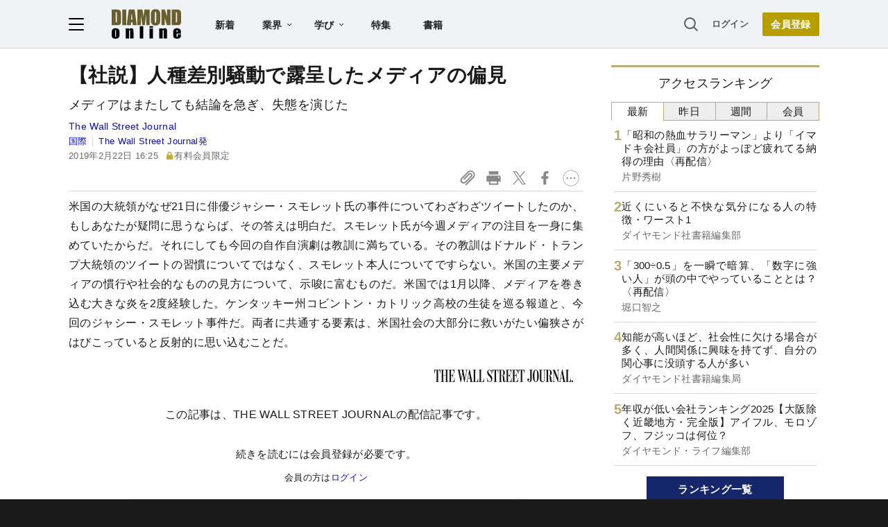

--- FILE ---
content_type: text/html; charset=utf-8
request_url: https://diamond.jp/list/static/load_content/ranking?data=sub-hourly5
body_size: 320
content:
<div class="list-box ranking">
  <a id="ranking-hourly-1" href="/articles/-/381547">
    <div class="item-text">
      <div class="item-title">「昭和の熱血サラリーマン」より「イマドキ会社員」の方がよっぽど疲れてる納得の理由〈再配信〉</div>
      <div class="sub author">片野秀樹</div>
    </div>
  </a>
  <a id="ranking-hourly-2" href="/articles/-/381728">
    <div class="item-text">
      <div class="item-title">近くにいると不快な気分になる人の特徴・ワースト1</div>
      <div class="sub author">ダイヤモンド社書籍編集部</div>
    </div>
  </a>
  <a id="ranking-hourly-3" href="/articles/-/381548">
    <div class="item-text">
      <div class="item-title">「300÷0.5」を一瞬で暗算、「数字に強い人」が頭の中でやっていることとは？〈再配信〉</div>
      <div class="sub author">堀口智之</div>
    </div>
  </a>
  <a id="ranking-hourly-4" href="/articles/-/381741">
    <div class="item-text">
      <div class="item-title">知能が高いほど、社会性に欠ける場合が多く、人間関係に興味を持てず、自分の関心事に没頭する人が多い</div>
      <div class="sub author">ダイヤモンド社書籍編集局</div>
    </div>
  </a>
  <a id="ranking-hourly-5" href="/articles/-/381731">
    <div class="item-text">
      <div class="item-title">年収が低い会社ランキング2025【大阪除く近畿地方・完全版】アイフル、モロゾフ、フジッコは何位？</div>
      <div class="sub author">ダイヤモンド・ライフ編集部</div>
    </div>
  </a>
</div>


--- FILE ---
content_type: text/html; charset=utf-8
request_url: https://www.google.com/recaptcha/api2/aframe
body_size: 267
content:
<!DOCTYPE HTML><html><head><meta http-equiv="content-type" content="text/html; charset=UTF-8"></head><body><script nonce="BcLYTBStZDOcNd7Uq4Jfzg">/** Anti-fraud and anti-abuse applications only. See google.com/recaptcha */ try{var clients={'sodar':'https://pagead2.googlesyndication.com/pagead/sodar?'};window.addEventListener("message",function(a){try{if(a.source===window.parent){var b=JSON.parse(a.data);var c=clients[b['id']];if(c){var d=document.createElement('img');d.src=c+b['params']+'&rc='+(localStorage.getItem("rc::a")?sessionStorage.getItem("rc::b"):"");window.document.body.appendChild(d);sessionStorage.setItem("rc::e",parseInt(sessionStorage.getItem("rc::e")||0)+1);localStorage.setItem("rc::h",'1768778790226');}}}catch(b){}});window.parent.postMessage("_grecaptcha_ready", "*");}catch(b){}</script></body></html>

--- FILE ---
content_type: text/javascript;charset=utf-8
request_url: https://api.cxense.com/public/widget/data?json=%7B%22context%22%3A%7B%22referrer%22%3A%22%22%2C%22categories%22%3A%7B%22testgroup%22%3A%2265%22%7D%2C%22parameters%22%3A%5B%7B%22key%22%3A%22userState%22%2C%22value%22%3A%22anon%22%7D%2C%7B%22key%22%3A%22newuser%22%2C%22value%22%3A%22true%22%7D%2C%7B%22key%22%3A%22hour%22%2C%22value%22%3A%2223%22%7D%2C%7B%22key%22%3A%22wday%22%2C%22value%22%3A%22Sun%22%7D%2C%7B%22key%22%3A%22MEMBERSHIP_TYPE%22%2C%22value%22%3A%22NONE%22%7D%2C%7B%22key%22%3A%22IS_LASTPAGE%22%2C%22value%22%3A%22true%22%7D%2C%7B%22key%22%3A%22testgroup%22%2C%22value%22%3A%2265%22%7D%5D%2C%22autoRefresh%22%3Afalse%2C%22url%22%3A%22https%3A%2F%2Fdiamond.jp%2Farticles%2F-%2F195048%22%2C%22browserTimezone%22%3A%220%22%7D%2C%22widgetId%22%3A%2227442caf9f8af7136a57b1de8543856dcf424228%22%2C%22user%22%3A%7B%22ids%22%3A%7B%22usi%22%3A%22mkkd7yv2h43kwtsf%22%7D%7D%2C%22prnd%22%3A%22mkkd7yv2y0obdq2q%22%7D&media=javascript&sid=1152128808813224045&widgetId=27442caf9f8af7136a57b1de8543856dcf424228&resizeToContentSize=true&useSecureUrls=true&usi=mkkd7yv2h43kwtsf&rnd=349504278&prnd=mkkd7yv2y0obdq2q&tzo=0&callback=cXJsonpCB2
body_size: 6928
content:
/**/
cXJsonpCB2({"httpStatus":200,"response":{"items":[{"recs-articleid":"381547","author":"片野秀樹","dominantthumbnail":"https://content-thumbnail.cxpublic.com/content/dominantthumbnail/5d1272c5e76b1b9d71ba4e585b93b08646795d7a.jpg?696ae83c","campaign":"1","testId":"7","id":"5d1272c5e76b1b9d71ba4e585b93b08646795d7a","dia-tieup":"false","collection":"記事過去3年","placement":"6","title":"「昭和の熱血サラリーマン」より「イマドキ会社員」の方がよっぽど疲れてる納得の理由〈再配信〉","click_url":"https://api.cxense.com/public/widget/click/[base64]","url":"https://diamond.jp/articles/-/381547"},{"recs-articleid":"381731","author":"ダイヤモンド・ライフ編集部","dominantthumbnail":"https://content-thumbnail.cxpublic.com/content/dominantthumbnail/53b045020028c1b744274cc3520c0f4c240be755.jpg?696d55c0","campaign":"1","testId":"7","id":"53b045020028c1b744274cc3520c0f4c240be755","dia-tieup":"false","collection":"記事過去3年","placement":"6","title":"年収が低い会社ランキング2025【大阪除く近畿地方・完全版】アイフル、モロゾフ、フジッコは何位?","click_url":"https://api.cxense.com/public/widget/click/[base64]","url":"https://diamond.jp/articles/-/381731"},{"recs-articleid":"381728","author":"ダイヤモンド社書籍編集部","dominantthumbnail":"https://content-thumbnail.cxpublic.com/content/dominantthumbnail/eeeec1f7a18c7a8ac7bec824a62dfe4ac792981c.jpg?696ac0e6","campaign":"1","testId":"7","id":"eeeec1f7a18c7a8ac7bec824a62dfe4ac792981c","dia-tieup":"false","collection":"記事過去3年","placement":"6","title":"近くにいると不快な気分になる人の特徴・ワースト1","click_url":"https://api.cxense.com/public/widget/click/[base64]","url":"https://diamond.jp/articles/-/381728"},{"recs-articleid":"381548","author":"堀口智之","dominantthumbnail":"https://content-thumbnail.cxpublic.com/content/dominantthumbnail/f2dae459a3583dff9634bafcf0863a5143ad028e.jpg?696c3894","campaign":"1","testId":"7","id":"f2dae459a3583dff9634bafcf0863a5143ad028e","dia-tieup":"false","collection":"記事過去3年","placement":"6","title":"「300÷0.5」を一瞬で暗算、「数字に強い人」が頭の中でやっていることとは?〈再配信〉","click_url":"https://api.cxense.com/public/widget/click/[base64]","url":"https://diamond.jp/articles/-/381548"},{"recs-articleid":"380619","publishtime":"2026-01-15T07:42:07.000Z","dominantthumbnail":"https://content-thumbnail.cxpublic.com/content/dominantthumbnail/29153d4e243ecee0b678ddde5efea6c7020044ea.jpg?6969b9f5","campaign":"undefined","testId":"7","id":"29153d4e243ecee0b678ddde5efea6c7020044ea","dia-tieup":"true","placement":"6","collection":"タイアップ記事過去14日","title":"中小企業が「女性活躍の推進」に取り組むべき理由。社会課題から経営戦略へ、現場が育む “風土づくり”","click_url":"https://api.cxense.com/public/widget/click/[base64]","url":"https://diamond.jp/articles/-/380619"},{"recs-articleid":"381741","author":"ダイヤモンド社書籍編集局","dominantthumbnail":"https://content-thumbnail.cxpublic.com/content/dominantthumbnail/4bd6a12f75bb4ed3879eed40598b929c1eac3e84.jpg?696c1e15","campaign":"1","testId":"7","id":"4bd6a12f75bb4ed3879eed40598b929c1eac3e84","dia-tieup":"false","collection":"記事過去3年","placement":"6","title":"知能が高いほど、社会性に欠ける場合が多く、人間関係に興味を持てず、自分の関心事に没頭する人が多い","click_url":"https://api.cxense.com/public/widget/click/[base64]","url":"https://diamond.jp/articles/-/381741"},{"recs-articleid":"381626","author":"みやーんZZ","dominantthumbnail":"https://content-thumbnail.cxpublic.com/content/dominantthumbnail/57b02ad73517db29e3deddfc012b04f3b7846512.jpg?696c5f39","campaign":"1","testId":"7","id":"57b02ad73517db29e3deddfc012b04f3b7846512","dia-tieup":"false","collection":"記事過去3年","placement":"6","title":"こりゃひどいわ...40代タイミーおじさんが呆れた「テレビ局社員食堂」の散々な実態","click_url":"https://api.cxense.com/public/widget/click/[base64]","url":"https://diamond.jp/articles/-/381626"},{"recs-articleid":"378710","publishtime":"2026-01-13T09:39:45.000Z","dominantthumbnail":"https://content-thumbnail.cxpublic.com/content/dominantthumbnail/522fa114245d6fabc363d177a022e4c2b43c49c8.jpg?6969ba83","campaign":"undefined","testId":"7","id":"522fa114245d6fabc363d177a022e4c2b43c49c8","dia-tieup":"true","placement":"6","collection":"タイアップ記事過去14日","title":"【事業成長の鍵】経営者・フリーランスに最適なビジネスの「攻め」と「守り」を両立する「プラチナ」の選択","click_url":"https://api.cxense.com/public/widget/click/[base64]","url":"https://diamond.jp/articles/-/378710"}],"template":"<!--%\nvar items = data.response.items;\nfor (var i = 0; i < items.length; i++) {\n\tvar item = items[i];\n\tvar itemImage = item.dominantthumbnail || '';\n\tvar subtext = item.author || '';\n\tvar prid = '';\n\tif (item['dia-tieup'] === 'true') {\n\t\tsubtext = 'PR';\n\t\tprid = 'cx-recommend-pr' + i;\n\t} else {\n\t\tprid = 'cx-recommend-' + i;\n\t}\n%-->\n<a id=\"{{prid}}\" class=\"g-click-ad\" href=\"{{item.url}}\">\n\t<div class=\"item-text\">\n\t\t<div class=\"item-title\">{{item.title}}</div>\n\t\t<div class=\"sub\">{{subtext}}</div>\n\t</div>\n\t<div class=\"img-wrap\"><img width=\"120\" height=\"63\" src=\"{{itemImage}}\" alt=\"{{item.title}}\" loading=\"lazy\"></div>\n</a>\n<!--%\n}\n%-->\n","style":"","prnd":"mkkd7yv2y0obdq2q"}})

--- FILE ---
content_type: application/javascript
request_url: https://api.ipify.org/?format=jsonp&callback=getIP
body_size: -49
content:
getIP({"ip":"18.220.21.77"});

--- FILE ---
content_type: text/javascript;charset=utf-8
request_url: https://id.cxense.com/public/user/id?json=%7B%22identities%22%3A%5B%7B%22type%22%3A%22ckp%22%2C%22id%22%3A%22mkkd7yv2h43kwtsf%22%7D%2C%7B%22type%22%3A%22lst%22%2C%22id%22%3A%223k6cu8rihm6n61ibomnk0ajjow%22%7D%2C%7B%22type%22%3A%22cst%22%2C%22id%22%3A%223k6cu8rihm6n61ibomnk0ajjow%22%7D%5D%7D&callback=cXJsonpCB3
body_size: 187
content:
/**/
cXJsonpCB3({"httpStatus":200,"response":{"userId":"cx:1butpqwzx97ub1nxvdx88ikekq:i5effeu994yk","newUser":true}})

--- FILE ---
content_type: text/javascript
request_url: https://rumcdn.geoedge.be/7be43ed0-1399-41ac-8312-d295ab48dced/grumi.js
body_size: 53961
content:
var grumiInstance = window.grumiInstance || { q: [] };
(function createInstance (window, document, options = { shouldPostponeSample: false }) {
	!function r(i,o,a){function s(n,e){if(!o[n]){if(!i[n]){var t="function"==typeof require&&require;if(!e&&t)return t(n,!0);if(c)return c(n,!0);throw new Error("Cannot find module '"+n+"'")}e=o[n]={exports:{}};i[n][0].call(e.exports,function(e){var t=i[n][1][e];return s(t||e)},e,e.exports,r,i,o,a)}return o[n].exports}for(var c="function"==typeof require&&require,e=0;e<a.length;e++)s(a[e]);return s}({1:[function(e,t,n){var r=e("./config.js"),i=e("./utils.js");t.exports={didAmazonWin:function(e){var t=e.meta&&e.meta.adv,n=e.preWinningAmazonBid;return n&&(t=t,!i.isEmptyObj(r.amazonAdvIds)&&r.amazonAdvIds[t]||(t=e.tag,e=n.amzniid,t.includes("apstag.renderImp(")&&t.includes(e)))},setAmazonParametersToSession:function(e){var t=e.preWinningAmazonBid;e.pbAdId=void 0,e.hbCid=t.crid||"N/A",e.pbBidder=t.amznp,e.hbCpm=t.amznbid,e.hbVendor="A9",e.hbTag=!0}}},{"./config.js":5,"./utils.js":24}],2:[function(e,t,n){var l=e("./session"),r=e("./urlParser.js"),m=e("./utils.js"),i=e("./domUtils.js").isIframe,f=e("./htmlParser.js"),g=e("./blackList").match,h=e("./ajax.js").sendEvent,o=".amazon-adsystem.com",a="/dtb/admi",s="googleads.g.doubleclick.net",e="/pagead/",c=["/pagead/adfetch",e+"ads"],d=/<iframe[^>]*src=['"]https*:\/\/ads.\w+.criteo.com\/delivery\/r\/.+<\/iframe>/g,u={};var p={adsense:{type:"jsonp",callbackName:"a"+ +new Date,getJsUrl:function(e,t){return e.replace("output=html","output=json_html")+"&callback="+t},getHtml:function(e){e=e[m.keys(e)[0]];return e&&e._html_},shouldRender:function(e){var e=e[m.keys(e)[0]],t=e&&e._html_,n=e&&e._snippet_,e=e&&e._empty_;return n&&t||e&&t}},amazon:{type:"jsonp",callbackName:"apstag.renderImp",getJsUrl:function(e){return e.replace("/admi?","/admj?").replace("&ep=%7B%22ce%22%3A%221%22%7D","")},getHtml:function(e){return e.html},shouldRender:function(e){return e.html}},criteo:{type:"js",getJsHtml:function(e){var t,n=e.match(d);return n&&(t=(t=n[0].replace(/iframe/g,"script")).replace(/afr.php|display.aspx/g,"ajs.php")),e.replace(d,t)},shouldRender:function(e){return"loading"===e.readyState}}};function y(e){var t,n=e.url,e=e.html;return n&&((n=r.parse(n)).hostname===s&&-1<c.indexOf(n.pathname)&&(t="adsense"),-1<n.hostname.indexOf(o))&&-1<n.pathname.indexOf(a)&&(t="amazon"),(t=e&&e.match(d)?"criteo":t)||!1}function v(r,i,o,a){e=i,t=o;var e,t,n,s=function(){e.src=t,h({type:"adfetch-error",meta:JSON.stringify(l.meta)})},c=window,d=r.callbackName,u=function(e){var t,n=r.getHtml(e),e=(l.bustedUrl=o,l.bustedTag=n,r.shouldRender(e));t=n,(t=f.parse(t))&&t.querySelectorAll&&(t=m.map(t.querySelectorAll("[src], [href]"),function(e){return e.src||e.href}),m.find(t,function(e){return g(e).match}))&&h({type:"adfetch",meta:JSON.stringify(l.meta)}),!a(n)&&e?(t=n,"srcdoc"in(e=i)?e.srcdoc=t:((e=e.contentWindow.document).open(),e.write(t),e.close())):s()};for(d=d.split("."),n=0;n<d.length-1;n++)c[d[n]]={},c=c[d[n]];c[d[n]]=u;var u=r.getJsUrl(o,r.callbackName),p=document.createElement("script");p.src=u,p.onerror=s,p.onload=function(){h({type:"adfetch-loaded",meta:JSON.stringify(l.meta)})},document.scripts[0].parentNode.insertBefore(p,null)}t.exports={shouldBust:function(e){var t,n=e.iframe,r=e.url,e=e.html,r=(r&&n&&(t=i(n)&&!u[n.id]&&y({url:r}),u[n.id]=!0),y({html:e}));return t||r},bust:function(e){var t=e.iframe,n=e.url,r=e.html,i=e.doc,o=e.inspectHtml;return"jsonp"===(e=p[y(e)]).type?v(e,t,n,o):"js"===e.type?(t=i,n=r,i=(o=e).getJsHtml(n),l.bustedTag=n,!!o.shouldRender(t)&&(t.write(i),!0)):void 0},checkAndBustFriendlyAmazonFrame:function(e,t){(e=e.defaultView&&e.defaultView.frameElement&&e.defaultView.frameElement.id)&&e.startsWith("apstag")&&(l.bustedTag=t)}}},{"./ajax.js":3,"./blackList":4,"./domUtils.js":8,"./htmlParser.js":13,"./session":21,"./urlParser.js":23,"./utils.js":24}],3:[function(e,t,n){var i=e("./utils.js"),o=e("./config.js"),r=e("./session.js"),a=e("./domUtils.js"),s=e("./jsUtils.js"),c=e("./methodCombinators.js").before,d=e("./tagSelector.js").getTag,u=e("./constants.js"),e=e("./natives.js"),p=e.fetch,l=e.XMLHttpRequest,m=e.Request,f=e.TextEncoder,g=e.postMessage,h=[];function y(e,t){e(t)}function v(t=null){i.forEach(h,function(e){y(e,t)}),h.push=y}function b(e){return e.key=r.key,e.imp=e.imp||r.imp,e.c_ver=o.c_ver,e.w_ver=r.wver,e.w_type=r.wtype,e.b_ver=o.b_ver,e.ver=o.ver,e.loc=location.href,e.ref=document.referrer,e.sp=r.sp||"dfp",e.cust_imp=r.cust_imp,e.cust1=r.meta.cust1,e.cust2=r.meta.cust2,e.cust3=r.meta.cust3,e.caid=r.meta.caid,e.scriptId=r.scriptId,e.crossOrigin=!a.isSameOriginWin(top),e.debug=r.debug,"dfp"===r.sp&&(e.qid=r.meta.qid),e.cdn=o.cdn||void 0,o.accountType!==u.NET&&(e.cid=r.meta&&r.meta.cr||123456,e.li=r.meta.li,e.ord=r.meta.ord,e.ygIds=r.meta.ygIds),e.at=o.accountType.charAt(0),r.hbTag&&(e.hbTag=!0,e.hbVendor=r.hbVendor,e.hbCid=r.hbCid,e.hbAdId=r.pbAdId,e.hbBidder=r.pbBidder,e.hbCpm=r.hbCpm,e.hbCurrency=r.hbCurrency),"boolean"==typeof r.meta.isAfc&&(e.isAfc=r.meta.isAfc,e.isAmp=r.meta.isAmp),r.meta.hasOwnProperty("isEBDA")&&"%"!==r.meta.isEBDA.charAt(0)&&(e.isEBDA=r.meta.isEBDA),r.pimp&&"%_pimp%"!==r.pimp&&(e.pimp=r.pimp),void 0!==r.pl&&(e.preloaded=r.pl),e.site=r.site||a.getTopHostname(),e.site&&-1<e.site.indexOf("safeframe.googlesyndication.com")&&(e.site="safeframe.googlesyndication.com"),e.isc=r.isc,r.adt&&(e.adt=r.adt),r.isCXM&&(e.isCXM=!0),e.ts=+new Date,e.bdTs=o.bdTs,e}function w(t,n){var r=[],e=i.keys(t);return void 0===n&&(n={},i.forEach(e,function(e){void 0!==t[e]&&void 0===n[e]&&r.push(e+"="+encodeURIComponent(t[e]))})),r.join("&")}function E(e){e=i.removeCaspr(e),e=r.doubleWrapperInfo.isDoubleWrapper?i.removeWrapperXMP(e):e;return e=4e5<e.length?e.slice(0,4e5):e}function j(t){return function(){var e=arguments[0];return e.html&&(e.html=E(e.html)),e.tag&&(e.tag=E(e.tag)),t.apply(this,arguments)}}e=c(function(e){var t;e.hasOwnProperty("byRate")&&!e.byRate||(t=a.getAllUrlsFromAllWindows(),"sample"!==e.r&&"sample"!==e.bdmn&&t.push(e.r),e[r.isPAPI&&"imaj"!==r.sp?"vast_content":"tag"]=d(),e.urls=JSON.stringify(t),e.hc=r.hc,e.vastUrls=JSON.stringify(r.vastUrls),delete e.byRate)}),c=c(function(e){e.meta=JSON.stringify(r.meta),e.client_size=r.client_size});function O(e,t){var n=new l;n.open("POST",e),n.setRequestHeader("Content-type","application/x-www-form-urlencoded"),n.send(w(t))}function A(t,e){return o=e,new Promise(function(t,e){var n=(new f).encode(w(o)),r=new CompressionStream("gzip"),i=r.writable.getWriter();i.write(n),i.close(),new Response(r.readable).arrayBuffer().then(function(e){t(e)}).catch(e)}).then(function(e){e=new m(t,{method:"POST",body:e,mode:"no-cors",headers:{"Content-type":"application/x-www-form-urlencoded","Accept-Language":"gzip"}});p(e)});var o}function T(e,t){p&&window.CompressionStream?A(e,t).catch(function(){O(e,t)}):O(e,t)}function _(e,t){r.hasFrameApi&&!r.frameApi?g.call(r.targetWindow,{key:r.key,request:{url:e,data:t}},"*"):T(e,t)}r.frameApi&&r.targetWindow.addEventListener("message",function(e){var t=e.data;t.key===r.key&&t.request&&(T((t=t.request).url,t.data),e.stopImmediatePropagation())});var I,x={};function k(r){return function(n){h.push(function(e){if(e&&e(n),n=b(n),-1!==r.indexOf(o.reportEndpoint,r.length-o.reportEndpoint.length)){var t=r+w(n,{r:!0,html:!0,ts:!0});if(!0===x[t]&&!(n.rbu||n.is||3===n.rdType||n.et))return}x[t]=!0,_(r,n)})}}let S="https:",C=S+o.apiUrl+o.reportEndpoint;t.exports={sendInit:s.once(c(k(S+o.apiUrl+o.initEndpoint))),sendReport:e(j(k(S+o.apiUrl+o.reportEndpoint))),sendError:k(S+o.apiUrl+o.errEndpoint),sendDebug:k(S+o.apiUrl+o.dbgEndpoint),sendStats:k(S+o.apiUrl+(o.statsEndpoint||"stats")),sendEvent:(I=k(S+o.apiUrl+o.evEndpoint),function(e,t){var n=o.rates||{default:.004},t=t||n[e.type]||n.default;Math.random()<=t&&I(e)}),buildRbuReport:e(j(b)),sendRbuReport:_,processQueue:v,processQueueAndResetState:function(){h.push!==y&&v(),h=[]},setReportsEndPointAsFinished:function(){x[C]=!0},setReportsEndPointAsCleared:function(){delete x[C]}}},{"./config.js":5,"./constants.js":6,"./domUtils.js":8,"./jsUtils.js":14,"./methodCombinators.js":16,"./natives.js":17,"./session.js":21,"./tagSelector.js":22,"./utils.js":24}],4:[function(e,t,n){var d=e("./utils.js"),r=e("./config.js"),u=e("./urlParser.js"),i=r.domains,o=r.clkDomains,e=r.bidders,a=r.patterns.wildcards;var s,p={match:!1};function l(e,t,n){return{match:!0,bdmn:e,ver:t,bcid:n}}function m(e){return e.split("").reverse().join("")}function f(n,e){var t,r;return-1<e.indexOf("*")?(t=e.split("*"),r=-1,d.every(t,function(e){var e=n.indexOf(e,r+1),t=r<e;return r=e,t})):-1<n.indexOf(e)}function g(e,t,n){return d.find(e,t)||d.find(e,n)}function h(e){return e&&"1"===e.charAt(0)}function c(c){return function(e){var n,r,i,e=u.parse(e),t=e&&e.hostname,o=e&&[e.pathname,e.search,e.hash].join("");if(t){t=[t].concat((e=(e=t).split("."),d.fluent(e).map(function(e,t,n){return n.shift(),n.join(".")}).val())),e=d.map(t,m),t=d.filter(e,function(e){return void 0!==c[e]});if(t&&t.length){if(e=d.find(t,function(e){return"string"==typeof c[e]}))return l(m(e),c[e]);var a=d.filter(t,function(e){return"object"==typeof c[e]}),s=d.map(a,function(e){return c[e]}),e=d.find(s,function(t,e){return r=g(d.keys(t),function(e){return f(o,e)&&h(t[e])},function(e){return f(o,e)}),n=m(a[e]),""===r&&(e=s[e],i=l(n,e[r])),r});if(e)return l(n,e[r],r);if(i)return i}}return p}}function y(e){e=e.substring(2).split("$");return d.map(e,function(e){return e.split(":")[0]})}t.exports={match:function(e,t){var n=c(i);return t&&"IFRAME"===t.toUpperCase()&&(t=c(o)(e)).match?(t.rdType=2,t):n(e)},matchHB:(s=c(e),function(e){var e=e.split(":"),t=e[0],e=e[1],e="https://"+m(t+".com")+"/"+e,e=s(e);return e.match&&(e.bdmn=t),e}),matchAgainst:c,matchPattern:function(t){var e=g(d.keys(a),function(e){return f(t,e)&&h(a[e])},function(e){return f(t,e)});return e?l("pattern",a[e],e):p},isBlocking:h,getTriggerTypes:y,removeTriggerType:function(e,t){var n,r=(i=y(e.ver)).includes(t),i=1<i.length;return r?i?(e.ver=(n=t,(r=e.ver).length<2||"0"!==r[0]&&"1"!==r[0]||"#"!==r[1]||(i=r.substring(0,2),1===(t=r.substring(2).split("$")).length)?r:0===(r=t.filter(function(e){var t=e.indexOf(":");return-1===t||e.substring(0,t)!==n})).length?i.slice(0,-1):i+r.join("$")),e):p:e}}},{"./config.js":5,"./urlParser.js":23,"./utils.js":24}],5:[function(e,t,n){t.exports={"ver":"0.1","b_ver":"0.5.480","blocking":true,"rbu":0,"silentRbu":0,"signableHosts":[],"onRbu":1,"samplePercent":0,"debug":true,"accountType":"publisher","impSampleRate":0.007,"statRate":0.05,"apiUrl":"//gw.geoedge.be/api/","initEndpoint":"init","reportEndpoint":"report","statsEndpoint":"stats","errEndpoint":"error","dbgEndpoint":"debug","evEndpoint":"event","filteredAdvertisersEndpoint":"v1/config/filtered-advertisers","rdrBlock":true,"ipUrl":"//rumcdn.geoedge.be/grumi-ip.js","altTags":[],"hostFilter":[],"maxHtmlSize":0.4,"reporting":true,"advs":{},"creativeWhitelist":{},"heavyAd":false,"cdn":"cloudfront","domains":{"gro.senildaehhtlaeh":"1#1:64461","oi.citamdib.611sda":"1#1:64461","moc.ecarsussap.347965-tsetal":"1#1:64461","pot.ta-eataeb-etatpulov":"1#1:64461","moc.xinus-lepat.2rt":"1#1:64461","teb.knilynit.ndc.z":"1#1:64461","moc.ailateprion":"1#1:64461","ten.swodniw.eroc.bew.31z.em3ja9bwcbasj611egassem":"1#1:64461","ofni.imamevapufiz":"1#1:64461","moc.ppaukoreh.10bb82326024-sepicer-tsenkooc":"1#1:64461","ppa.naecolatigidno.db5ps-ppa-hsifrats":"1#1:64461","ved.segap.5iw.401f2c27":"1#1:64461","moc.rednerno.agoynihsies":"1#1:64461","moc.ppaukoreh.212c36d4886e-sepicer-ytfarclaem":"1#1:64461","ten.levapse":"1#1:64461","moc.tfosenivgatoodikiw":"1#1:64461","moc.worruberalf.citats":"1#1:64461","ppa.yfilten.3876d3-ksud-cihc":"1#1:64461","enilno.anoryv":"1#1:64461","enilno.tnerooad.www":"1#1:64461","enilno.niwrbb.www":"1#1:64461","zzub.ywensytnas":"1#1:64461","ni.oc.setagtcennoc.gqpscd37ccbuh8eg2m5d":"1#1:64461","tser.orwnuacsue":"1#1:64461","tser.orpmimitpo":"1#1:64461","moc.edstoorerup":"1#1:64461","orp.ottosccoer":"1#1:64461","ofni.enilnossenmlac.or":"1#1:64461","moc.02hpgnik":"1#1:64461","erots.xilniw":"1#1:64461","moc.potswenbuh":"1#1:64461","moc.kniledonhcet.gon4ld37ccbuh8rham5d":"1#1:64461","tser.ammarpocca":"1#1:64461","moc.oemoxqua":"1#1:64461","tser.nocafmeloc":"1#1:64461","tser.amroftraoc":"1#1:64461","evil.sucofyliad":"1#1:64461","tser.orpasvacni":"1#1:64461","tser.erposopnon":"1#1:64461","ur.ptgov":"1#1:64461","moc.rgoalv":"1#1:64461","ppa.naecolatigidno.yuzxy-erac-lortnoc-tsep":"1#1:64461","moc.kcolmaes":"1#1:64461","etis.cdsacb":"1#1:64461","etis.esrevspohs":"1#1:64461","nopq.izivnif":"1#1:64461","etis.egdirtfihs":"1#1:64461","etis.etakaknab":"1#1:64461","etis.sixenylativ":"1#1:64461","erots.pohsraey22yppah":"1#1:64461","moc.shtapnerw":"1#1:64461","cc.350lpaport":"1#1:64461","moc.tsezvul":"1#1:64461","moc.ydecul":"1#1:64461","moc.kpaquos":"1#1:64461","moc.demicv":"1#1:64461","zyx.puorg-sotarts.xart":"1#1:64461","moc.emerfulfer":"1#1:64461","pohs.tfigdnayot":"1#1:64461","moc.golbotsevol.onaimo":"1#1:64461","moc.bet-ih":"1#1:64461","moc.uroferacotua.og":"1#1:64461","moc.uroferacotua":"1#1:64461","moc.oitesiw.nemhenba":"1#1:64461","moc.as.krapsykcul":"1#1:64461","moc.6ndcmb.ndc":"1#1:64461","ofni.og7etadpu":"1#1:64461","au.777":"1#1:64461","oi.citamdib.711sda":"1#1:64461","moc.xevasnkcip.www":"1#1:64461","moc.eripsnitsoob":"1#1:64461","moc.ppaukoreh.97fbefcd6a2d-52421-egufer-enacra":"1#1:64461","moc.buhytefasenilnodlrow":"1#1:64461","pot.5k4hi1j2":"1#1:64461","ten.swodniw.eroc.bew.01z.yradnoces-35yuytuytuyy":"1#1:64461","ni.oc.yfirevnamuh.0ohevc37ccbuh0a8jl5d":"1#1:64461","ppa.naecolatigidno.llf3r-ppa-hsifyllej":"1#1:64461","su.peekhsalf":"1#1:64461","su.elavetinarg":"1#1:64461","ten.swodniw.eroc.bew.61z.dyytdhhsua":"1#1:64461","gro.ptfym.sf-ld":"1#1:64461","moc.etiusepod":"1#1:64461","ur.80idern":"1#1:64461","pohs.snoitulosten6202":"1#1:64461","moc.buhhsalflabolg":"1#1:64461","tser.etnicrdnam":"1#1:64461","tser.ilarpillim":"1#1:64461","tser.occocitlas":"1#1:64461","moc.semagcpnatit":"1#1:64461","tser.nargsrednu":"1#1:64461","enilno.fwfyx":"1#1:64461","ppa.naecolatigidno.yhpiz-retsamagoy":"1#1:64461","moc.draugllawlatigid.gb60hd37ccbuhgsd5m5d":"1#1:64461","kcilc.thcirebtlew":"1#1:64461","pohs.snoitulosbewmva":"1#1:64461","moc.ecapsdlobswen":"1#1:64461","moc.yadottsebtsacdaorb":"1#1:64461","pohs.reffo-retniw.6202":"1#1:64461","tser.irolflabba":"1#1:64461","moc.tfiarkoib":"1#1:64461","tser.hacedneped":"1#1:64461","tser.gelidorbmi":"1#1:64461","tser.fikocaipmi":"1#1:64461","tser.erffaweton":"1#1:64461","tser.tigidtisop":"1#1:64461","tser.sserpitfos":"1#1:64461","tser.onargarvos":"1#1:64461","tser.edneblhats":"1#1:64461","tser.olsidtmraw":"1#1:64461","moc.cigolmilsysae.www":"1#1:64461","etis.nigirohtlaeh.www":"1#1:64461","evil.a861kl.www":"1#1:64461","ppa.naecolatigidno.yg8ad-su-htiw-agoy":"1#1:64461","enilno.otseryortas":"1#1:64461","ten.swodniw.eroc.bew.41z.kloazhrmtnipeoklqkce2103":"1#1:64461","etis.moolbdnaraeg":"1#1:64461","etis.sgnidaerpot":"1#1:64461","erots.orpnekot":"1#1:64461","moc.sagaznesereviv":"1#1:64461","etis.etiusqbb":"1#1:64461","etis.erehpsraeg":"1#1:64461","erots.yxalagpohshtolc":"1#1:64461","dlrow.oviteitonelu":"1#1:64461","erots.raazabtsen":"1#1:64461","etis.mooldnaexul":"1#1:64461","moc.erutcurtsarfnilatigidesirpretne":"1#1:64461","oi.bew24.onaimo":"1#1:64461","zyx.7eaorrinar":"1#1:64461","moc.swenygoloncet":"1#1:64461","oi.citamdib.201sda":"1#1:64461","moc.esuohecipscitamora":"1#1:64461","moc.musuw.ndc":"1#1:64461","moc.pulod-nesiw.3rt":"1#1:64461","moc.gnifrus-tsaf":"1#1:64461","moc.gnidemdevlohp":"1#1:64461","moc.sdaderk":"1#1:64461","ten.dferuza.10z.qcbcgcqg9dwh0gcd-jsd":"1#1:64461","moc.ecarsussap.331175-tsetal":"1#1:64461","moc.xdanoev.10-xda":"1#1:64461","etis.wolebemwollof":"1#1:64461","ofni.htaprider.4su-og":"1#1:64461","moc.zkbsda":"1#1:64461","ecaps.bewpot":"1#1:64461","moc.oitone":"1#1:64461","moc.ppaukoreh.7a7c36b9c6e0-sepicer-dnelbdoof":"1#1:64461","moc.ppaukoreh.6968c654c306-seton-tfihshsid":"1#1:64461","ten.swodniw.eroc.bew.31z.hsulbxam":"1#1:64461","ur.hsylamdas":"1#1:64461","evil.oneromxirlab":"1#1:64461","kni.lekafa":"1#1:64461","evil.xelidercareicnanif.krt":"1#1:64461","evil.kuserucestuobacp":"1#1:64461","orp.rednefed-jxcm.0kvbif37cffanqbcql5d":"1#1:64461","moc.ruolevnosmirc":"1#1:64461","moc.elas-seohsscisa.www":"1#1:64461","niw.c34ocnip":"1#1:64461","pohs.slootcesva":"1#1:64461","tser.itucatapeh":"1#1:64461","tser.urbbatamuh":"1#1:64461","tser.romirrerno":"1#1:64461","tser.solodetrap":"1#1:64461","tser.ocuelsudo":"1#1:64461","kcilc.dnalwor":"1#1:64461","etis.sulagkcart":"1#1:64461","ur.fwfyx":"1#1:64461","moc.ppaukoreh.ff1c732e4bb5-renni-tsen-agoy":"1#1:64461","moc.stposop":"1#1:64461","cc.yckl":"1#1:64461","moc.tseblennahcwon":"1#1:64461","tser.tagirtumma":"1#1:64461","tser.arretgatta":"1#1:64461","dfc.su-em-raen-aps-ydob":"1#1:64461","moc.sbalsoilehartun":"1#1:64461","tser.occarhprom":"1#1:64461","tser.retehimrym":"1#1:64461","tser.erudsocerp":"1#1:64461","tser.fnocstrebs":"1#1:64461","tser.elevszercs":"1#1:64461","tser.sivivevvos":"1#1:64461","tser.acracragnu":"1#1:64461","ppa.naecolatigidno.ndg47-hcetirganuahs":"1#1:64461","gro.rotaluclacsdarit":"1#1:64461","etis.snoitailiffa.ipa":"1#1:64461","erots.renrocwerb":"1#1:64461","ten.xet-ahpla":"1#1:64461","etis.rasauq-ogib":"1#1:64461","etis.egdiretingi":"1#1:64461","etis.rotcevdaor":"1#1:64461","etis.tfirddaor":"1#1:64461","etis.tnalpexul":"1#1:64461","moc.77niwaport.www":"1#1:64461","moc.mnibkcotsia":"1#1:64461","pohs.otnevsi":"1#1:64461","moc.bewtibrosaidem.www":"1#1:64461","ten.etis-taerg.onaimo":"1#1:64461","gro.reggolbi.emohoeg":"1#1:64461","moc.xxamomemorp":"1#1:64461","pohs.wtoudoudip":"1#1:64461","uoyc.91swenyraunaj":"1#1:64461","moc.hsilbupdagnitekram":"1#1:64461","evil.eciovamzalp":"1#1:64461","moc.oeevo.sda.401sda":"1#1:64461","moc.yawa-em-llor":"1#1:64461","moc.sgtke.ndc":"1#1:64461","moc.enilnosivarts":"1#1:64461","lol.axryui.sppa":"1#1:64461","moc.tnetnoc-xepa":"1#1:64461","moc.perut-nadim.3rt":"1#1:64461","moc.qqniamodniamod":"1#1:64461","pot.063htapecart":"1#1:64461","moc.krowtenplehtifeneb":"1#1:64461","ten.hcetiaor.gnikcart":"1#1:64461","moc.nozirohetinu":"1#1:64461","ed.tropsrotom-pueh":"1#1:64461","moc.tobeucserecived":"1#1:64461","semoh.3bahagemelif":"1#1:64461","moc.nixoabnl":"1#1:64461","moc.ozyxhsup":"1#1:64461","moc.rzyxhsup":"1#1:64461","moc.wonsulpoculg":"1#1:64461","pohs.yaperucces":"1#1:64461","pohs.msitxo":"1#1:64461","moc.ktnikaerbon":"1#1:64461","zn.oc.sreirracenryb.www":"1#1:64461","niw.b27ocnip":"1#1:64461","moc.kk8eq":"1#1:64461","moc.atcontsul":"1#1:64461","tser.obbirerune":"1#1:64461","tser.ievnicilef":"1#1:64461","tser.aroifesreh":"1#1:64461","tser.oppalletni":"1#1:64461","moc.buhewotbew.apl":"1#1:64461","oi.sppareniatnoceruza.sutsae.e90947fd-rewolfder.we67584nkrio":"1#1:64461","moc.topsgolb.401ecnanifssenisubenilno":"1#1:64461","zyx.xinrevap":"1#1:64461","tser.iccusodlio":"1#1:64461","tser.reserelper":"1#1:64461","tser.inogaaccar":"1#1:64461","tser.ecrussoper":"1#1:64461","tser.ropiderpir":"1#1:64461","moc.latrophtlaehdetsurt.www":"1#1:64461","etis.toprehrab":"1#1:64461","etis.anakod":"1#1:64461","moc.931xh":"1#1:64461","moc.otebx8.ppa":"1#1:64461","tser.ccorbupmoc":"1#1:64461","orp.omongtsahc":"1#1:64461","tser.ofsofatnoc":"1#1:64461","tser.levajsuroc":"1#1:64461","moc.iksied":"1#1:64461","tser.arposguffe":"1#1:64461","tser.isrepomalg":"1#1:64461","tser.vednuffarg":"1#1:64461","tser.tsalprofni":"1#1:64461","tser.tasiretnnek":"1#1:64461","tser.natnirotom":"1#1:64461","tser.osnoctenep":"1#1:64461","tser.rbmolivnir":"1#1:64461","tser.utnupaznir":"1#1:64461","orp.ircedttair":"1#1:64461","ten.enoz-yalp-muimerp.pivniaps":"1#1:64461","tser.adoszarts":"1#1:64461","ten.thgisniytilativ":"1#1:64461","gro.pohsymsti":"1#1:64461","moc.yrutaebsiefil":"1#1:64461","evil.dleihsbewwenerwoncp":"1#1:64461","kcilc.ratspart":"1#1:64461","moc.edklcda":"1#1:64461","enilno.apaxetamixanimexat":"1#1:64461","orp.ockukuh":"1#1:64461","etis.egdirevird":"1#1:64461","etis.erehpsetingi":"1#1:64461","eno.draobhsad-eulb":"1#1:64461","niw.e889":"1#1:64461","moc.knilp-lngr-sduht":"1#1:64461","ur.puorgepipylop":"1#1:64461","su.yenomfoyaweht.remotsuc":"1#1:64461","ofni.htaprider.capa-og":"1#1:64461","zyx.vdaelacs.rkcrt":"1#1:64461","moc.ur.kculagem":"1#1:64461","ofni.htaprider.rtluv-og":"1#1:64461","moc.dbdeeni.sj":"1#1:64461","ten.dferuza.10z.2eybzhxerhgbjgca-rle":"1#1:64461","ved.segap.avatrekcolbda":"1#1:64461","ofni.htaprider.8su-og":"1#1:64461","ofni.htaprider.6su-og":"1#1:64461","moc.300ygolonhcet-gnivres.krt":"1#1:64461","enilno.kcartgma.kcart":"1#1:64461","oi.citamdib.91sda":"1#1:64461","moc.worruberalf.m":"1#1:64461","moc.sepacsenixam":"1#1:64461","moc.ppaukoreh.2f7f28656552-seton-dnimepicer":"1#1:64461","moc.dnapxekraps":"1#1:64461","moc.kcilcnotib":"1#1:64461","kcilc.muidusar.ue":"1#1:64461","moc.etinudnapxe":"1#1:64461","su.swenepocsgnidnert":"1#1:64461","pohs.beedlog":"1#1:64461","moc.decnyselif.www":"1#1:64461","kcilc.naelusib":"1#1:64461","moc.laitrapelagnithginedired":"1#1:64461","tser.ocnontcele":"1#1:64461","tser.illapydnah":"1#1:64461","tser.ziffutecim":"1#1:64461","tser.uqenitnauq":"1#1:64461","orp.lapietwr":"1#1:64461","moc.rednerno.xeladnalpeews":"1#1:64461","ur.qnfdt":"1#1:64461","orp.asuorihcat":"1#1:64461","tser.sednuabirt":"1#1:64461","tser.muehrrganu":"1#1:64461","moc.kniledonhcet.0ks7ld37ccbuh8mpam5d":"1#1:64461","enilno.univonilovamilil":"1#1:64461","moc.zzajmrk":"1#1:64461","moc.sdhvkcr":"1#1:64461","etis.serutamytic":"1#1:64461","tser.nazibnevda":"1#1:64461","tser.siderufnoc":"1#1:64461","moc.ti.erocdnefed":"1#1:64461","orp.socirgorid":"1#1:64461","ym.supmylofoosetag":"1#1:64461","enilno.htlaehcylg":"1#1:64461","moc.suosfig":"1#1:64461","tser.omrosaugni":"1#1:64461","tser.retnimyalp":"1#1:64461","tser.tlofsiteop":"1#1:64461","tser.gillaepoir":"1#1:64461","tser.rpsidhcips":"1#1:64461","tser.hcsemorpnu":"1#1:64461","etis.artpin":"1#1:64461","etis.emoh-tpilce":"1#1:64461","moc.enozesir-hcet":"1#1:64461","enilno.ssenippahfosterces":"1#1:64461","ten.nerohseresseb":"1#1:64461","orp.kukuharobya":"1#1:64461","etis.ediuglaemgninrom":"1#1:64461","etis.sepicerfodlrow":"1#1:64461","etis.xavonraeg":"1#1:64461","moc.ppaukoreh.f8ca3a67866d-buhivorua":"1#1:64461","evil.kuserucesniamodcp":"1#1:64461","dlrow.redisniia.swen-ku":"1#1:64461","gro.draob-ym.potneuq":"1#1:64461","zyx.muoyletajatnomlanas7a":"1#1:64461","zyx.nalanasmok":"1#1:64461","moc.sm-tniopxda.4v-tsaesu-btr":"1#1:64461","zyx.c0i":"1#1:64461","ecaps.zkzr24vbli":"1#1:64461","ofni.htaprider.7su-og":"1#1:64461","moc.a1sm.ndc":"1#1:64461","moc.btr-mueda.rekcart":"1#1:64461","moc.aidem-sserpxeila.stessa":"1#1:64461","knil.ppa.ifos":"1#1:64461","moc.danosiof.st":"1#1:64461","moc.ecarsussap.067965-tsetal":"1#1:64461","moc.sdaderk.ndc":"1#1:64461","ofni.htaprider.3su-og":"1#1:64461","moc.3ta3rg-os":"1#1:64461","su.mroftalpda.ffrt":"1#1:64461","moc.rerednawtoile":"1#1:64461","moc.ppaukoreh.5a052dd3f3ab-seton-kniletsat":"1#1:64461","cc.44kk55.www":"1#1:64461","efil.wongniebllewlatnem.ruo":"1#1:64461","moc.eractenbewdetaicossa.klc":"1#1:64461","moc.42ynomrahydob.kcart":"1#1:64461","moc.npvnpv.bn":"1#1:64461","moc.worruberalf.ym":"1#1:64461","moc.aedtucartlu":"1#1:64461","pohs.ogyaperuces":"1#1:64461","moc.enizagamhtlaehgolb.kcartder":"1#1:64461","moc.seriwinalletac":"1#1:64461","gro.sihnodewolro.kbrwx":"1#1:64461","ni.oc.setagtcennoc.gcsmbd37ccbuh8ng1m5d":"1#1:64461","ppa.naecolatigidno.gualp-ppa-hsifdlog":"1#1:64461","secivres.dedaolnwod":"1#1:64461","ofni.62evresbew":"1#1:64461","tser.icarfdiulf":"1#1:64461","tser.amuerrepyh":"1#1:64461","ofni.unem-xob-eht-ni-kcaj":"1#1:64461","tser.malhcurtsi":"1#1:64461","tser.oropshpmys":"1#1:64461","tser.zinisimret":"1#1:64461","moc.wwelas.t":"1#1:64461","ppa.naecolatigidno.hobei-ppa-hsifyllej-moolb-agoy":"1#1:64461","enilno.eltsenrovalf":"1#1:64461","orp.dohodorp":"1#1:64461","moc.88nipsorom":"1#1:64461","moc.cirtemdiarfatnemeriter":"1#1:64461","tser.zlifsmulla":"1#1:64461","tser.ossarsumma":"1#1:64461","rb.moc.7nlatrop.omorpnoidua":"1#1:64461","kcilc.lootrebyc":"1#1:64461","enilno.xyrokrad":"1#1:64461","tser.gerpstomed":"1#1:64461","tser.lauqsokuel":"1#1:64461","tser.egnarcirep":"1#1:64461","tser.allodtaerp":"1#1:64461","tser.lbramliser":"1#1:64461","tser.cidarapmir":"1#1:64461","tser.rfnocattes":"1#1:64461","ur.xnihps-oiduts":"1#1:64461","tser.segidohsnu":"1#1:64461","sotua.ecnarusni-egarevoc-elibomotua-paehc.www":"1#1:64461","enilno.pamedirts":"1#1:64461","pohs.elastoobdnalrebmit-su":"1#1:64461","evil.kuserucesderetsigercp":"1#1:64461","moc.ytfut-tigr-pmuht":"1#1:64461","moc.iaedarthtnys":"1#1:64461","moc.esir-revelc":"1#1:64461","etis.avonrepus-ogib":"1#1:64461","etis.egdireuqrot":"1#1:64461","moc.ppaukoreh.a50d1b58e06c-17637-erips-krats":"1#1:64461","moc.latrophcetegdirb.gbg6nd37ccbuhgnoem5d":"1#1:64461","erots.pohsraey42yppah":"1#1:64461","ofni.ailaveron":"1#1:64461","dlrow.laxivnerot":"1#1:64461","moc.enozyrevocsiddnadaer.www":"1#1:64461","moc.enozyrevocsiddnadaer":"1#1:64461","gro.reggolbi.airotserp":"1#1:64461","moc.sesulplexip.tsaesu-btr":"1#1:64461","ved.tpgyad":"1#1:64461","pot.buhrider":"1#1:64461","moc.dib-yoj.ed-pmi-vda":"1#1:64461","zyx.kutal-5mrex":"1#1:64461","ofni.htaprider.5su-og":"1#1:64461","moc.ridergnorts":"1#1:64461","ten.tnorfduolc.a7ftfuq9zux42d":"1#1:64461","moc.lessuoreicul":"1#1:64461","moc.latrophcetegdirb.got7uc37ccbuhoemhl5d":"1#1:64461","moc.latrophcetegdirb.ga66pc37ccbuh8q9dl5d":"1#1:64461","moc.secapsnaecolatigid.ndc.1pgs.8424dab099a187ee-od":"1#1:64461","enilno.retuorciffart.aq":"1#1:64461","moc.clqnw1":"1#1:64461","etis.sniuagom":"1#1:64461","pohs.duolctendellaw":"1#1:64461","ppa.naecolatigidno.vpgza-ppa-retsyo":"1#1:64461","moc.tsebsteem":"1#1:64461","su.yliadsucofdnert":"1#1:64461","moc.ac-eritnaidanac":"1#1:64461","zyx.otnacoirad":"1#1:64461","niw.t90ocnip":"1#1:64461","pohs.llawbewdedraug":"1#1:64461","ur.sixeniard":"1#1:64461","orp.revatlordi":"1#1:64461","tser.tonegsanni":"1#1:64461","tser.modirotri":"1#1:64461","dfc.2gtmpivskcul":"1#1:64461","tser.lasavuidom":"1#1:64461","tser.attedlosir":"1#1:64461","enilno.umenomotipezepexifem":"1#1:64461","gro.roxevtessa":"1#1:64461","gro.gninraelhavztimrab.63":"1#1:64461","moc.drowuoygnix":"1#1:64461","moc.sirakeitsirhc":"1#1:64461","moc.spg109":"1#1:64461","us.oyarqx":"1#1:64461","bulc.niwrbb.www":"1#1:64461","tser.immurviuca":"1#1:64461","tser.taitsmubla":"1#1:64461","ten.senildaehhtlaeh.ua":"1#1:64461","moc.wolftifeb":"1#1:64461","moc.esnefedtsohgduolc":"1#1:64461","ten.romradoolb":"1#1:64461","tser.issujsipoc":"1#1:64461","tser.oibittupmi":"1#1:64461","moc.lbngwqdk":"1#1:64461","tser.ilgimnocir":"1#1:64461","tser.dnuoshglav":"1#1:64461","moc.arexitnalemivaro":"1#1:64461","moc.rotadilav-lmth-evil":"1#1:64461","moc.hguonaswap":"1#1:64461","dlrow.tneliiroxew":"1#1:64461","etis.zcniksnetni":"1#1:64461","dlrow.oxemirolys":"1#1:64461","etis.dulasoculg":"1#1:64461","etis.ratceneert":"1#1:64461","etis.xevidua":"1#1:64461","moc.eivaledetuoralrus":"1#1:64461","erots.pohsraey02yppah":"1#1:64461","erots.dnertenoz":"1#1:64461","moc.egarevoctifenebpleh":"1#1:64461","moc.pohscitatseht.t":"1#1:64461","ofni.htaprider.2ue-og":"1#1:64461","moc.buhtsitpab":"1#1:64461","kni.niw2niw":"1#1:64461","emag.lrb":"1#1:64461","ten.etaberteg.c8ix4":"1#1:64461","zyx.urftiforpur":"1#1:64461","ten.tnorfduolc.hdr30wt8ptlk1d":"1#1:64461","moc.8831agem":"1#1:64461","moc.snalperacidem5202":"1#1:64461","cc.daol-lmth.5":"1#1:64461","moc.aeesud":"1#1:64461","ten.eralgda.enigne.3ettemocda":"1#1:64461","moc.lairteerflla.2v":"1#1:64461","moc.ppaukoreh.54b180b8d9e0-ediug-dnimkooc":"1#1:64461","ten.swodniw.eroc.bew.72z.hsulbnayr":"1#1:64461","ten.swodniw.eroc.bew.41z.zaygwcewdibiqiidsghk3203":"1#1:64461","ten.dleifhtuosstsitned.www":"1#1:64461","ur.tropmitamyorts":"1#1:64461","moc.dekcipdrawa":"1#1:64461","pot.1t2b700e":"1#1:64461","pohs.secivedbewdeloot":"1#1:64461","su.swenweivraelc":"1#1:64461","enilno.xepadnim":"1#1:64461","enilno.tnayromem":"1#1:64461","ten.aidmal.www":"1#1:64461","pohs.oznni":"1#1:64461","ni.oc.setagtcennoc.0ogbfd37ccbuh0454m5d":"1#1:64461","orp.rednefed-jxcm.g7josf37cffanak04m5d":"1#1:64461","moc.ecnarusnisojoj":"1#1:64461","tser.uorcsedurp":"1#1:64461","tser.itseroidar":"1#1:64461","tser.etulpincet":"1#1:64461","moc.slpmaseerf.yrt":"1#1:64461","uci.dartmuelortep.trats":"1#1:64461","moc.kniledonhcet.g1gdgd37ccbuhgeu4m5d":"1#1:64461","pohs.searmoh":"1#1:64461","ni.oc.kcilctobor.0stbkd37ccbuh0969m5d":"1#1:64461","tser.acnirrubba":"1#1:64461","tser.irttanossa":"1#1:64461","tser.rettucopac":"1#1:64461","tser.ccoiclacic":"1#1:64461","tser.nrevsdeced":"1#1:64461","tser.zobbamusid":"1#1:64461","nuf.semagecaps.nptorf":"1#1:64461","moc.avrueod.pl":"1#1:64461","moc.noivrym":"1#1:64461","tser.ohtroulerp":"1#1:64461","tser.ouffaiserp":"1#1:64461","kcilc.setneilc-sosiva.acnaruges":"1#1:64461","tser.pmartcsugs":"1#1:64461","ppa.naecolatigidno.mmnn6-dlo-rof-erac-ew":"1#1:64461","etis.eracfrutemoh":"1#1:64461","gro.weivsucof.www":"1#1:64461","enilno.sslaedagem":"1#1:64461","moc.pihsrepelgguolb":"1#1:64461","moc.volgapi":"1#1:64461","moc.hsibros":"1#1:64461","etis.semilsahctam":"1#1:64461","erots.nozyr":"1#1:64461","uoyc.uchuhcetiem":"1#1:64461","ni.oc.yfirevnamuh.0vnjnd37ccbuh8hafm5d":"1#1:64461","moc.roiretni-atyam":"1#1:64461","moc.zsobiv":"1#1:64461","moc.teidloxevirt":"1#1:64461","moc.cisloot.sj":"1#1:64461","ten.tnorfduolc.64pgc8xmtcuu1d":"1#1:64461","moc.ruzah-konib.3rt":"1#1:64461","moc.xdanoev.20-xda":"1#1:64461","evil.slatigidnaelc":"1#1:64461","moc.btrtnenitnoctniop":"1#1:64461","moc.oitesiw.tlasknip":"1#1:64461","ten.tnorfduolc.zjnukhvghq9o2d":"1#1:64461","moc.ribej-fuloz.3rt":"1#1:64461","gs.pnf":"1#1:64461","zyx.daibompxe":"1#1:64461","cc.lllla4nuf.yalp":"1#1:64461","moc.tsez-ocip":"1#1:64461","moc.ppaukoreh.7089a0e08c58-ediug-evrucecips":"1#1:64461","moc.ppaukoreh.cd87f21835ce-seton-tfihsetsat":"1#1:64461","moc.ppaukoreh.2549391e3aef-seton-dnelblaem":"1#1:64461","moc.ppaukoreh.a02a2e2bdada-ediug-dnelbkooc":"1#1:64461","ten.swodniw.eroc.bew.31z.hsulbxela":"1#1:64461","moc.ppaukoreh.c850202af757-ediug-evrucdoof":"1#1:64461","moc.ppaehtga.ws-sbuh":"1#1:64461","ppa.naecolatigidno.s8ue6-ppa-notknalp":"1#1:64461","ppa.naecolatigidno.tj8ea-ppa-laes":"1#1:64461","ur.bupsur":"1#1:64461","evil.xaxaerp":"1#1:64461","moc.enozyrevocsiddnadaer.apl":"1#1:64461","uci.noitceridmia":"1#1:64461","evil.hctamteb9.trats":"1#1:64461","cc.33kk55.www":"1#1:64461","evil.kuderucestuobacp":"1#1:64461","moc.yadotomemecnahne":"1#1:64461","zyx.sdorpydnert":"1#1:64461","moc.eripsniyruj.www":"1#1:64461","tser.auqcarudoi":"1#1:64461","moc.decwwir":"1#1:64461","tser.romemrbmit":"1#1:64461","ten.611166bm.www":"1#1:64461","moc.ppaukoreh.fc23075ca3db-rocedarron":"1#1:64461","ecaps.oyrnips":"1#1:64461","moc.tramssgnidloh":"1#1:64461","moc.1laedk":"1#1:64461","moc.sdnufkapmoc":"1#1:64461","tser.icapoelrab":"1#1:64461","tser.opsidicsab":"1#1:64461","tser.igaveuparc":"1#1:64461","tser.trabaanayc":"1#1:64461","moc.spitsgnivasyliad":"1#1:64461","moc.ppaegdirbpansximatsni.pjrg":"1#1:64461","moc.sdniflufesuwen.pl":"1#1:64461","moc.noitulrednel":"1#1:64461","tser.oitarucnir":"1#1:64461","tser.ratirnorgs":"1#1:64461","tser.elanaissis":"1#1:64461","moc.laicifo-063tnioj.www":"1#1:64461","tser.aucavecrow":"1#1:64461","moc.1ooujaij":"1#1:64461","pohs.elastoobdnalrebmit-su.www":"1#1:64461","ten.swodniw.eroc.bew.31z.2rorresoinajht61":"1#1:64461","moc.bewramuktikna":"1#1:64461","bulc.tsopniam":"1#1:64461","moc.tsorf-neerg":"1#1:64461","enilno.renroclaem":"1#1:64461","orp.repotnakres":"1#1:64461","etis.emhtiwdoofekam":"1#1:64461","etis.hsurrotom":"1#1:64461","etis.lidmanop":"1#1:64461","zyx.repleh-efil-looc":"1#1:64461","etis.dooftepcinagro":"1#1:64461","moc.ppaukoreh.87695bcbc564-buhoraviq":"1#1:64461","erots.pohsraey12yppah":"1#1:64461","uoyc.uchuhcetiem.www":"1#1:64461","moc.staerternavlis":"1#1:64461","pohs.hcetiaor.ndc":"1#1:64461","ofni.norfssepsz.op":"1#1:64461","moc.dnmbs.ue.bi":"1#1:64461","ten.dferuza.10z.metg5hyevhdfuead-yrc":"1#1:64461","ten.tnorfduolc.5w8s2qxrbvwy1d":"1#1:64461","moc.sgtvo":"1#1:64461","moc.btrosdaeuh.4v-tsaesu-btr":"1#1:64461","orp.peewseruces":"1#1:64461","moc.esecivrestlob.gnikcart":"1#1:64461","ofni.htaprider.9su-og":"1#1:64461","moc.tceffedaibom":"1#1:64461","moc.ecarsussap.957965-tsetal":"1#1:64461","moc.sr1m":"1#1:64461","moc.sgtke":"1#1:64461","moc.enohcetndc":"1#1:64461","uci.egapyrtne":"1#1:64461","moc.ybraen-slrig.www":"1#1:64461","moc.yawetag-puteem.0k67i523fl513sjqnhpsq80w":"1#1:64461","moc.ppaukoreh.fe99e7f22a2b-sepicer-egrofrovalf":"1#1:64461","moc.otoitpac":"1#1:64461","pohs.ovinni":"1#1:64461","enilno.atsivllacer":"1#1:64461","ur.46lavirp":"1#1:64461","evil.kuytirucesderetsigercp":"1#1:64461","pohs.eaxrom":"1#1:64461","moc.owthcraeselpmasym.dnif":"1#1:64461","tser.atimiuopxe":"1#1:64461","moc.ededyppah":"1#1:64461","tser.coridemuam":"1#1:64461","tser.zividtnevs":"1#1:64461","enilno.qnfdt":"1#1:64461","tser.ahgopoeht":"1#1:64461","moc.ppaegdirbpansximatsni.m2zz":"1#1:64461","pohs.orp3jw.www":"1#1:64461","moc.ppaukoreh.641e5a4e25af-wolgteiuq":"1#1:64461","moc.slaedteltuowbb.www":"1#1:64461","pohs.kcrtxam.t":"1#1:64461","gro.gninraelhavztimrab":"1#1:64461","kcilc.kcehctkaf":"1#1:64461","moc.asuretnuhselpmas.61":"1#1:64461","tser.evsidskra":"1#1:64461","tser.abatscavib":"1#1:64461","tser.mospiannoc":"1#1:64461","tser.nicnimasid":"1#1:64461","tser.eppobinae":"1#1:64461","erots.recosstebnuf":"1#1:64461","moc.enoz-topsbuh-weiver.apl":"1#1:64461","moc.enozakaepngised.apl":"1#1:64461","enilno.vjfrk":"1#1:64461","tser.itdapgggair":"1#1:64461","tser.levafibbos":"1#1:64461","ppa.naecolatigidno.yqy9y-riaper-gnifoor":"1#1:64461","ppa.naecolatigidno.vrroo-ppa-nihplod":"1#1:64461","orp.toocsotomss":"1#1:64461","etis.noitatstep":"1#1:64461","moc.cllwowstif.yreviled":"1#1:64461","moc.abivaveker":"1#1:64461","moc.trabeiz":"1#1:64461","zyx.fitarapmocel":"1#1:64461","etis.nedeoiduts":"1#1:64461","uci.toom":"1#1:64461","moc.zmolk":"1#1:64461","ur.dlogybdlog":"1#1:64461","moc.aidemlatigidytiliga.4v-ue-btr":"1#1:64461","ur.ffoknit.ndc-tenartxe":"1#1:64461","moc.321eunevahcnif":"1#1:64461","eniw.tropbewlausac":"1#1:64461","moc.aidemlatigidytiliga.tsaesu-btr":"1#1:64461","zyx.ubdstr":"1#1:64461","oi.vdarda.ipa":"1#1:64461","ofni.htaprider.2su-og":"1#1:64461","pot.707185-etilx1":"1#1:64461","ofni.htaprider.1su-og":"1#1:64461","moc.egnahcxesdani":"1#1:64461","evil.seigodseimot":"1#1:64461","moc.ppaukoreh.19b5c2c97d65-elbideedamstnemom":"1#1:64461","ni.oc.setagtcennoc.0ji7nc37ccbuh8khbl5d":"1#1:64461","moc.tiydaerten.www":"1#1:64461","moc.111189gv.www":"1#1:64461","pot.5kdude9j":"1#1:64461","ppa.qhamenic":"1#1:64461","moc.7777elayorhsac.www":"1#1:64461","uoyc.81swenyraunaj":"1#1:64461","moc.sgnikcarteulb.01lkcilc":"1#1:64461","niw.g33ocnip":"1#1:64461","tser.hcarbgreme":"1#1:64461","tser.omramgiluh":"1#1:64461","tser.ccobsartni":"1#1:64461","tser.vopmitilem":"1#1:64461","tser.akkusitlom":"1#1:64461","moc.sunob-ezirp":"1#1:64461","tser.alccanetir":"1#1:64461","moc.tfosenivgatoodikiw.aent":"1#1:64461","etis.lativnredom.www":"1#1:64461","ten.331189gv.www":"1#1:64461","moc.anehseonehz.yratniz":"1#1:64461","moc.elas-rokleahcim":"1#1:64461","enilno.okipniw":"1#1:64461","moc.suoiruxullatigid":"1#1:64461","moc.kayaknitsa":"1#1:64461","moc.psd-ipsni":"1#1:64461","moc.lartnecyliadndnert.81":"1#1:64461","moc.lartnecyliadndnert.71":"1#1:64461","tser.dnihgauqca":"1#1:64461","tser.ttortacsid":"1#1:64461","tser.ercesttorg":"1#1:64461","ecaps.hsiledaj.fni":"1#1:64461","tser.litimirfni":"1#1:64461","kcilc.oneravswen":"1#1:64461","tser.ezlabetnom":"1#1:64461","moc.yadotenilnoefasyats":"1#1:64461","moc.eslupesworbitnegavurt.r3qw":"1#1:64461","moc.wqurpfig-selirrebdliw":"1#1:64461","enilno.yotybbuc":"1#1:64461","orp.euqitamuenp-deeps":"1#1:64461","etis.cdsacb.www":"1#1:64461","tser.pohszivnif":"1#1:64461","gro.noixenif":"1#1:64461","ten.setisbeweruza.10-aisatsae.aeedgckcbh0erdna-vcxsdgfhgjjk":"1#1:64461","etis.rovalfemoh":"1#1:64461","etis.tivrutan":"1#1:64461","etis.nevowtfird":"1#1:64461","enilno.uxupurerepulater":"1#1:64461","orp.niketlugnesurtemhem":"1#1:64461","etis.tfirdotua":"1#1:64461","moc.ppaukoreh.9de34946f6f0-rocedlerua":"1#1:64461","nuf.daolnwodk4":"1#1:64461","ed.eysah":"1#1:64461","ten.aidemaropsaid.wonnioj":"1#1:64461","evil.kuerucesdetroppuscp":"1#1:64461","pot.x7n3g3yq":"1#1:64461","enilno.dnimlacigol.4v-tsaesu-btr":"1#1:64461","moc.gatbm":"1#1:64461","moc.deloac":"1#1:64461","ten.dferuza.10z.xafewf3eed7dxbdd-vic":"1#1:64461","moc.xitun-relov.a":"1#1:64461","moc.xmznel.2s":"1#1:64461","oi.citamdib.502sda":"1#1:64461","moc.gnifrus-tsaf.psd":"1#1:64461","moc.xugem-tolih.3rt":"1#1:64461","ur.trcpcsd.rc":"1#1:64461","moc.osuogooed.nemhenba":"1#1:64461","moc.gatbm.ndc":"1#1:64461","moc.oeevo.sda.201sda":"1#1:64461","ten.tnorfduolc.g4pvzepdaeq1d":"1#1:64461","moc.noitaunitnocgnipoordelttek":"1#1:64461","moc.sgtvo.ndc":"1#1:64461","ten.swodniw.eroc.bew.72z.hsulbalit":"1#1:64461","uoyc.71swenyraunaj":"1#1:64461","moc.ppaukoreh.6107d31ee46e-seton-dnimlaem":"1#1:64461","moc.serutnevdasiol":"1#1:64461","sbs.ysz5rj":"1#1:64461","uci.noissimtxen":"1#1:64461","etis.aropaj":"1#1:64461","evil.tnatsnislawenercp":"1#1:64461","enilno.yrdnuofyromem":"1#1:64461","su.robrahaedi":"1#1:64461","ppa.niwrbb.www":"1#1:64461","tser.egnirelbme":"1#1:64461","tser.moddeclaug":"1#1:64461","ten.swodniw.eroc.bew.31z.ndjvnjdkfsfkjsnvnfdkj":"1#1:64461","moc.zxj9qbp":"1#1:64461","tser.iriuqaplas":"1#1:64461","moc.ppaukoreh.c00091b0e559-47543-llota-etinifni":"1#1:64461","ppa.naecolatigidno.eqhex-ppa-diuqs":"1#1:64461","pohs.ijdol":"1#1:64461","moc.95rtsadak":"1#1:64461","evil.zazaerp":"1#1:64461","tser.ordyhdirca":"1#1:64461","tser.ppairnedda":"1#1:64461","sbs.tolsnozama":"1#1:64461","tser.tsaiptorra":"1#1:64461","tser.etnocrtnoc":"1#1:64461","tser.nacninoped":"1#1:64461","em.tcetorpecived":"1#1:64461","tser.tsocsucsid":"1#1:64461","tser.orpmiolpid":"1#1:64461","tser.obihcsafni":"1#1:64461","tser.effackris":"1#1:64461","bulc.gninaelc-ssenllew":"1#1:64461","moc.buhecnadiugssenllew":"1#1:64461","etis.rettalpemoh":"1#1:64461","bulc.nzivnif":"1#1:64461","enilno.shtolctrams":"1#1:64461","ten.rf-wobil":"1#1:64461","etis.uiuoy":"1#1:64461","etis.zcemia":"1#1:64461","pot.gnittrow":"1#1:64461","etis.rocedelytsefil":"1#1:64461","ed.trepxe-airaniluk":"1#1:64461","moc.ifofo":"1#1:64461","moc.bewtibrosaidem":"1#1:64461","moc.zavahifazah":"1#1:64461","moc.krowtendaxes":"1#4:1","moc.noitacidnyselgoog.cpt":{"10782506858790119928":"1#1:65636","rs=AOga4qmjO2ee_5":"1#1:65636","rs=AOga4qnLUavpPL7zWf_L7gVS":"1#1:65636","rs=AOga4qkbsgDw9z_6hOH3apeS0jpbv04GVw":"1#1:65636","rs=AOga4qmNZ9Y03_B5xacUdBudOUEzLA7lxQ":"1#1:65636","581401948830401201":"1#1:65636","9336454857040328157":"1#1:65636","9828889631420031740":"1#1:65636","1542943545672371665":"1#1:65636","10751230484159183309":"1#1:65636","15574016488927523079":"1#1:65636","12319181038725840657":"1#1:65636","10641080181627502213":"1#1:65636","rs=AOga4qnHdUSnIiO1j1dQeB3rDUjiR9ysbQ":"1#1:65636","rs=AOga4qmGYsdtCjmgv8LM4kT3MxZPLSE80Q":"1#1:65636","rs=AOga4qkeiRfIXdxcaydENcZuFZwiasvazw":"1#1:65636","rs=AOga4qkpEvV4P0qXdHD5pTmdY":"1#1:65636","rs=AOga4qlhIjmGy5K1Q":"1#1:65636","13610719993938193262":"1#1:65636","6062465044638733536":"1#1:65636","rs=AOga4qld_Ompfi3zeEfLKflEkIZJ7HBvHQ":"1#1:65636","1438967506107042086":"1#1:65636","rs=AOga4qlP8OT8qWBLNZaoKMZbH0GnjbOvPA":"1#1:65636","17009310296155954831":"1#1:65636","13588215813597620206":"1#1:65636","rs=AOga4qkCQ8p4Ms2geObz2flztONge2Z_Nw":"1#1:65636","rs=AOga4qnhXfb":"1#1:65636","17765334720386815955":"1#1:65636","6190203579454705306":"1#1:65636","14808511063776603621":"1#1:65636","15816750648342359118":"1#1:65636","15444789218295316976":"1#1:65636","13778856406845365225":"1#1:65636","3074390967179171061":"1#1:65636","3948981841502613453":"1#1:65636","17760030738269371973":"1#1:65636","7720886768864585248":"1#1:65636","16988762549917585653":"1#1:65636","7585366982628582338":"1#1:65636","rs=AOga4qk976o_WhqP0RbhMKjj6q9oXcqCVw":"1#1:65636","1649526870493543721":"1#1:65636","4212930995511620038":"1#1:65636","2222648685891814494":"1#1:65636","17403155167177815637":"1#1:65636","11348037542519446910":"1#1:65636","17253412223990369305":"1#1:65636","5036304008942527558":"1#1:65636","15678043015550362371":"1#1:65636","252588206639203624":"1#1:65636","8340625126650849833":"1#1:65636","9081598082678181237":"1#1:65636","13903803570185946556":"1#1:65636","17014255458542297539":"1#1:65636","1095680922113429894":"1#1:65636","2208141720229188822":"1#1:65636","10862866232869349694":"1#1:65636","16151044341466995125":"1#1:65636","6269392255245176193":"1#1:65636","rs=AOga4qlsIiGjOGnTmcj44Q77c3hrERZSRg":"1#1:65636","3349221194479365246":"1#1:65636","1571192766200360378":"1#1:65636","6248214393459370811":"1#1:65636","6866350215397561066":"1#1:65636","7904347849211006811":"1#1:65636","13303053792030226244":"1#1:65636","18242561875063697739":"1#1:65636","4489289305926458217":"1#1:65636","10307742097076437718":"1#1:65636","111816581466201691":"1#1:65636","rs=AOga4qmakI":"1#1:65636","8886333533258069642":"1#1:65636","13699221547515921779":"1#1:65636","3252569074794987254":"1#1:65636","rs=AOga4qlR_4Gpvx1sC2K4ZVGO4HCrnLFUiA":"1#1:65636","rs=AOga4qklBCr2":"1#1:65636","3406140789612819030":"1#1:65636","13055249952039860182":"1#1:65636","10042473124273392483":"1#1:65636","rs=AOga4qngS_RAJjmIw3GofcVurd2wWAmNpQ":"1#1:65636","rs=AOga4qkCi8WS2dZ77FxSDT9weiQQDFl2PA":"0#10:67530","rs=AOga4qlx2qMrpMB1_e6HZstuXW":"0#10:67530","rs=AOga4qmM84fs0ug1jjycmBAKOIO1V54r6Q":"0#10:67530","6410931071662551085":"0#10:67530","7149665591634300607":"0#10:67530","rs=AOga4qnbmMSOBgP71S28Uf65bJz0f9gh4Q":"0#10:67530","9337897971070822705":"0#10:67530","13482721766009150199":"0#10:67530","16104393591735011176":"0#10:67530","940482417961795062":"0#10:67530","/simgad/8464294799568378406/14763004658117789537":"0#10:67530","2165741332277829736":"0#10:67530","10221066203408843210":"0#10:67530","12460099016402620642":"0#10:67530","/simgad/16996345140663273411/14763004658117789537":"0#10:67530","18302001066405792339":"0#10:67530","rs=AOga4qn98q94eNaYgm":"0#10:67530","8130442199876828793":"0#10:67530","/simgad/9012427427189885274":"0#10:67530","103108209720718545":"0#10:67530","3121141738943022727":"0#10:67530","/simgad/128684572425728694/14763004658117789537":"0#10:67530","11329337242571254189":"0#10:67530","rs=AOga4qlvJ":"0#10:67530","13361713444721550975":"0#24:58190","sadbundle/2109805873983021465/":"1#1:m","sadbundle/227226887160210481":"1#1:m","sadbundle/11750163399381307387":"1#1:m","/sadbundle/9863964717764243717/js/tkoc.js":"1#1:m","/sadbundle/*/pdr.js":"1#1:m","/sadbundle/12874340433168135390/s.js":"1#1:m","/sadbundle/4542794366485401206/qs.js":"1#1:m","/sadbundle/18243659378127392815/s.js":"1#1:m","/sadbundle/9921497575423413833/s.js":"1#1:m","/sadbundle/18174257625470281172/qs.js":"1#1:m","/sadbundle/3406766898685847415/nb.js":"1#1:m","/sadbundle/*/qs.js":"0#1:s","/sadbundle/*/nb.js":"0#1:s","/sadbundle/*/tkoc.js":"0#1:s","/sadbundle/*/ssaeb.js":"0#1:s","/sadbundle/*/s.js":"0#1:s","/sadbundle/13891104981204523318/pdr.js":"1#1:m","/sadbundle/3594245045408795/qcc.js":"1#1:m","/sadbundle/8916236011673852149/pdr.js":"1#1:m","/sadbundle/1282192203441407918/pdr.js":"1#1:m"},"oi.sevitaerc-ffotfil.ndc":{"1465*1185071":"1#1:65636","1465*1146734":"1#1:65636","2046*865684":"1#1:65636","1704*938150":"1#1:65636","2046*626787":"1#1:65636","1465*1130150":"1#1:65636","1949*1184009":"1#1:65636","1465*1160918":"1#1:65636","1465*1182924":"1#1:65636","1949*1184017":"1#1:65636","1465*1032461":"1#1:65636","1465*1146741":"1#1:65636","1465*1182925":"1#1:65636","1465*1183012":"1#1:65636"},"moc.psdal.dc":{"/native-image/00/372/597/2908359518.jpg":"1#1:65636","/native-image/00/367/761/6705822121.png":"1#1:65636","/native-image/00/365/625/7854952316.gif":"1#1:65636","/native-image/00/372/594/3003679512.jpg":"1#1:65636","/native-image/00/367/765/3689507683.jpg":"1#1:65636","/native-image/00/358/601/3282369679.jpg":"1#1:65636","/native-image/00/358/604/5103282621.jpg":"1#1:65636","/native-image/00/371/356/0757207722.png":"1#1:65636","/native-image/00/372/595/7999135198.jpg":"1#1:65636","/native-image/00/372/183/9886786094.jpg":"1#1:65636","/native-image/00/368/771/1173220641.jpg":"1#1:65636","/03/824/782/4930644700.gif":"1#1:65636","/native-image/00/360/278/5930224594.gif":"1#1:65636","/native-image/00/358/600/0869233170.jpg":"1#1:65636","/native-image/00/358/117/2551430882.jpg":"1#1:65636","/native-image/00/367/763/0020180079.jpg":"1#1:65636","/native-image/00/367/764/6320387732.jpg":"1#1:65636","/native-image/00/367/759/5068723967.png":"1#1:65636","/native-image/00/368/768/5251450058.jpg":"1#1:65636","/native-image/00/326/954/1123691249.gif":"1#1:65636","/native-image/00/372/184/3143627168.jpg":"1#1:65636","/03/770/052/6915143604.gif":"1#1:65636","/native-image/00/371/360/3537009770.jpg":"1#1:65636","/native-image/00/360/279/1331208680.gif":"1#1:65636","/native-image/00/345/123/9295368695.gif":"1#1:65636","/native-image/00/372/596/9881907435.jpg":"1#1:65636","/03/734/937/4170224250.gif":"1#1:65636","/03/944/748/1834155888.gif":"1#1:65636","/native-image/00/365/626/8421507750.gif":"1#1:65636","/native-image/00/360/275/8680682328.gif":"1#1:65636","/native-image/00/347/036/6583368554.gif":"1#1:65636","/04/188/441/3363912612.png":"1#11:55435$12:60372","/01/005/852/1313098996.gif":"1#11:55435$12:60372"},"ten.kcilcelbuod.g.kcilcda":{"rqjffh-zp.myshopify.com":"1#1:65636","seishinyoga-arh0fkd7duceeseq.z01.azurefd.net":"1#1:65636","lodji.shop":"1#1:65636","muftyb-hb.myshopify.com":"1#1:65636","c4dfu0-6i.myshopify.com":"1#1:65636","lnbaoxin.com":"1#1:65636","901gps.com":"1#1:65636","zeal-touchi.com":"1#1:65636","xingyouword.com":"1#1:65636","samarpanyoga.com":"1#1:65636","jiakangkangfu.com":"1#1:65636","hopeplayeaux.com":"1#1:65636","eastend-garage.com":"1#1:65636","toolstoreuk.live":"1#1:65636","secureshome.net":"1#1:65636","zenleatherbags-jp.com":"1#1:65636","smallbatchcoffeeroasters.info":"1#1:65636","starfish-app-sp5bd.ondigitalocean.app":"1#1:65636","www.mchose.store":"1#1:65636","g-zone-collection.com":"0#10:67530"},"moc.elgnuv.sda.stneve":{"cid=5bc0e10e25c7d7796ebe8fc0_OlU5Zgl1XzB3d4Ad":"1#1:65636","cid=5bc0e10e25c7d7796ebe8fc0_bhjWWHIyLhwrlf4B":"1#1:65636","cid=5bc0e10e25c7d7796ebe8fc0_A3LBQMteXJ5UbShs":"1#1:65636","cid=5bc0e10e25c7d7796ebe8fc0_uU0xz5ec6mwjsVN7":"1#1:65636","cid=64c165a37c1dd00011cb65f1_360286":"1#1:65636","cid=5bc0e10e25c7d7796ebe8fc0_PEywjcovhnd53eVU":"1#1:65636","cid=64c165a37c1dd00011cb65f1_506459":"1#1:65636","cid=5bc0e10e25c7d7796ebe8fc0_Ku9gynvUHtBvEpXY":"1#1:65636","cid=64c165a37c1dd00011cb65f1_507544":"1#1:65636","cid=5bc0e10e25c7d7796ebe8fc0_lBdny6kS7IKjdTVI":"1#1:65636","cid=64c165a37c1dd00011cb65f1_360283":"1#1:65636","cid=5bc0e10e25c7d7796ebe8fc0_WVaea7xgvuBt0z1X":"1#1:65636","cid=64c165a37c1dd00011cb65f1_506457":"1#1:65636","cid=64c165a37c1dd00011cb65f1_448445":"1#1:65636","cid=64c165a37c1dd00011cb65f1_444665":"1#1:65636","cid=5bc0e10e25c7d7796ebe8fc0_xI48jERWdJ3Kuf0T":"1#1:65636","cid=5bc0e10e25c7d7796ebe8fc0_UPbDKPRm3ZgkDiLl":"1#1:65636","cid=64c165a37c1dd00011cb65f1_506460":"1#1:65636","cid=5f6413c9612b1a0015099993_231033":"1#1:65636","cid=5bc0e10e25c7d7796ebe8fc0_Jik1Dqnqqsgz8zhn":"1#1:65636","cid=5bc0e10e25c7d7796ebe8fc0_Y8b5qZoyGzt7jqnM":"1#1:65636","cid=5bc0e10e25c7d7796ebe8fc0_E6i9PGrwwPfOtEjx":"1#1:65636","cid=5f6413c9612b1a0015099993_233829":"1#1:65636","cid=64c165a37c1dd00011cb65f1_506458":"1#1:65636","cid=5bc0e10e25c7d7796ebe8fc0_EQNUBm3Qi5jUcBO6":"1#1:65636","cid=5bc0e10e25c7d7796ebe8fc0_Desn35zAa3tjIGr9":"1#1:65636","cid=5bc0e10e25c7d7796ebe8fc0_J4gijuk04yCAm8RR":"1#1:65636","cid=5bc0e10e25c7d7796ebe8fc0_jt2OEV78ynPfR4zt":"1#1:65636","cid=64c165a37c1dd00011cb65f1_496202":"1#1:65636","cid=5bc0e10e25c7d7796ebe8fc0_PHzjqZI0nW60Ws3d":"1#1:65636","cid=64c165a37c1dd00011cb65f1_431868":"1#1:65636","cid=5bc0e10e25c7d7796ebe8fc0_jKyIpxZfVCtezJQN":"1#1:65636","cid=5bc0e10e25c7d7796ebe8fc0_Dm1lV5u79W8Nyz7y":"1#1:65636","cid=5bc0e10e25c7d7796ebe8fc0_zBvbHi19LO4kH2Te":"1#1:65636","cid=5bc0e10e25c7d7796ebe8fc0_IZIF6kvGSdsMzyOe":"1#1:65636","cid=5bc0e10e25c7d7796ebe8fc0_aCXcRV6ezSZg8b4Q":"1#1:65636","cid=5bc0e10e25c7d7796ebe8fc0_nINlB7KSTejLPG1I":"1#1:65636","cid=64c165a37c1dd00011cb65f1_462375":"1#1:65636","cid=5bc0e10e25c7d7796ebe8fc0_Tj0YiwqDgnycJzCx":"1#1:65636","cid=5bc0e10e25c7d7796ebe8fc0_qn1VWAdlgamwCIjl":"1#1:65636","cid=5bc0e10e25c7d7796ebe8fc0_tW3YzjE4oBY8hout":"1#1:65636","cid=5caf77f1e04ca66a2d4bcd7c_1854381674972562":"1#1:65636","cid=64c165a37c1dd00011cb65f1_477137":"1#1:65636","cid=5bc0e10e25c7d7796ebe8fc0_b6qHRb1gPS1wgqmw":"1#1:65636","cid=5bc0e10e25c7d7796ebe8fc0_eWqds3xrM8ZUERUa":"1#1:65636","cid=5bc0e10e25c7d7796ebe8fc0_fild0IM0OygqWWXk":"1#1:65636","cid=5bc0e10e25c7d7796ebe8fc0_FnyqmMhkHA3KKFSr":"1#1:65636","cid=5bc0e10e25c7d7796ebe8fc0_o1tYgTNoxb3NSimU":"1#1:65636","cid=5bc0e10e25c7d7796ebe8fc0_zevAeTscNFgBkRTX":"1#1:65636","cid=5bc0e10e25c7d7796ebe8fc0_e476PtmIXYSq91Bu":"1#1:65636","cid=64c165a37c1dd00011cb65f1_507546":"1#1:65636","cid=64c165a37c1dd00011cb65f1_477140":"1#1:65636","cid=5caf77f1e04ca66a2d4bcd7c_1854188842593585":"1#1:65636","cid=64c165a37c1dd00011cb65f1_398323":"1#1:65636","cid=5caf77f1e04ca66a2d4bcd7c_1854187359341746":"1#1:65636","cid=5bc0e10e25c7d7796ebe8fc0_ovdrVOI1U0y2szuA":"1#1:65636","cid=5caf77f1e04ca66a2d4bcd7c_1854187356319906":"1#1:65636","cid=631c290e3f7bdc001bdfb779_4377":"0#10:67530"},"moc.secivresdaelgoog.www":{"samarpanyoga.com":"1#1:65636","muftyb-hb.myshopify.com":"1#1:65636","smallbatchcoffeeroasters.info":"1#1:65636","c4dfu0-6i.myshopify.com":"1#1:65636","innzo.shop":"1#1:65636","jptoyama.myshopify.com":"1#1:65636","jpykie.myshopify.com":"1#1:65636","utina-mun.myshopify.com":"1#1:65636","rqjffh-zp.myshopify.com":"1#1:65636","23232310721.gpts-apps.com":"1#1:65636","jiakangkangfu.com":"1#1:65636","quick-c.org":"1#1:65636","lpa.more-g.co.jp":"1#1:65636","zenleatherbags-jp.com":"1#1:65636","starfish-app-sp5bd.ondigitalocean.app":"1#1:65636","goldfish-app-plaug.ondigitalocean.app":"1#1:65636","squid-app-xehqe.ondigitalocean.app":"1#1:65636","weathy.app":"1#1:65636","seishinyoga-arh0fkd7duceeseq.z01.azurefd.net":"1#1:65636","www.buergeralpe.at":"0#10:67530","baseball.epicsports.com":"0#10:67530","as-kitchen.as-1.co.jp":"0#10:67530","www.h-town.co.jp":"0#10:67530","www.thinkmate.com":"0#10:67530","ad.games.dmm.com":"0#10:67530","www.simons.ca":"0#10:67530","marshalcars.net":"0#10:67530","regaltastyhouse-d96af39dd2ff.herokuapp.com":"0#10:67530","www.garrettpopcorn.com":"0#10:67530","shop.nishikawa1566.com":"0#10:67530","whererootsgrow-ff19bc04e740.herokuapp.com":"0#10:67530","www.keyuca.com":"1#34:35967","www.goelia1995.com":"1#34:35967"},"moc.aesrevoetyb.da-61v":{"/ostEAz2ImxTSDHSZeLJxGmILsGixelAebQCV5g/":"1#1:65636","/oEfpioNcDRDKfosE39FTrIwPBuHhEgBpPQQQxA/":"1#1:65636","/osIUpAtNeAgLgIIJBpLeMKApeeqTQAQ9tNGbZf/":"1#1:65636","/oME2IBA0AwbE65mFNi3pfQJAg42BsizkCoOU0B/":"1#1:65636","/oMnAZCQ7QfMQbfAUwZGvXsfD8ggBJSiGgzAvGK/":"1#1:65636","/o4C9QfQhDBcpF6fDroE9P1IPKBQExuogphN1TA/":"1#1:65636","/oswGtIeGbiDA4gf8aWAD8yMSfbZXQDZECAk8n2/":"1#1:65636","/oMx9BVfDQQoJNYpD0kAYTbTEYBfAvEmkFgWoIg/":"1#1:65636","/o4qbDf54DE8QIjldXgpgFBzYQ8NEAzruDBVXne/":"1#1:65636","/oQL2fADwCvrDfFbtS89dfggGAQcAClLIXwwLE1/":"1#1:65636","/og2bRFAGeAgIwuorAGbSMeCwaIDgLGpyk2fRhx/":"1#1:65636","/ok5NfBgMSCTdPQoXQT1JXAAEGDFi82eASbietR/":"1#1:65636","/oonAI4kYAzNbAQCoSMIYjmLpGfDxgmeNCggwGe/":"1#1:65636","/o0FkTSJouAaHBwogE7ideN2BQq5fI5DbDAcgQD/":"1#1:65636","/ooxGDfelOATbD7JEQieEAICg6DyFItMLSWsvG5/":"1#1:65636","/ooXgpBfE5gbOpDsQOIBjNMApE4QJFVDeDlhESs/":"1#1:65636","/oMYsfzAEIZGA2gILEJCoxSJ8YQLDbGQ2IZ9eem/":"1#1:65636","/o09fIQiB3pfBmzrQYpFgDFcEBMiAMNAYBuBpPg/":"1#1:65636","/o0gagfhXDDiSFK8GiTEffGQdkCgIoYhAzwbP2A/":"1#1:65636","/ooNiBBGuAoBIVgzp2uQFEuuQQBFf4OfFrgD1DB/":"1#1:65636","/owgQny8ErdIfMBypAQQENvUFkfQiLkDQBDNBgd/":"1#1:65636","/ocB1BYiG6A0E6gBAiUUUkIaYcABQLECv7IzjC/":"1#1:65636","/oUEmio0ARIUjpOcKBAIrMpipkKQAqwf5iMBaBU/":"0#10:67530","/oAfGLULjQgGfpCAArkdAeCIKScRmbvaDglhklC/":"0#10:67530"},"ten.ndm2.0s":{"/4580132493075677184/":"1#1:65636","/17578834887582090846/":"1#1:65636","/12398037492401804842/":"1#4:69755$34:35967","/11425155251904496725/":"0#10:67530","/8561772126606286468/":"0#10:67530","/4193715566348891859":"0#10:67530","/9505060144993803737/":"0#10:67530","/766064630364338087/":"0#10:67530","/9423956148183508067/":"0#10:67530","/11638864499998011106/":"0#10:67530","/5842440584397768436/":"0#10:67530","/8840718380322816914":"0#10:67530","/14082595995312054588":"0#10:67530","/3503084251853619200/":"0#10:67530","/16406012060851920455/":"0#10:67530","/12197409757026088446/":"0#10:67530","/simgad/16041082550631642493":"1#1:m","/simgad/7889570235278344221":"1#1:m","/simgad/14118108448877286873":"1#1:m","/simgad/1504039724867421791":"1#1:m","/simgad/17005939825924375193":"1#1:m","sadbundle/*/dv360-*x*/index.html":"0#1:s"},"moc.citambup":{"ucrid=9767195956769535457":"1#1:65636","ucrid=6849295597561334216":"1#1:65636","ucrid=715369783368212492":"1#1:65636","ucrid=14854889125334751578":"1#1:65636","ucrid=15759417186979887706":"1#1:65636","ucrid=10531215391553002642":"1#1:65636","ucrid=1036211675812313166":"1#1:65636","ucrid=17139406358496993523":"1#1:65636","ucrid=18046781526710386928":"1#1:65636","ucrid=11436622548964685740":"1#1:65636","ucrid=5950661774917843476":"1#1:65636","ucrid=9114203664230155695":"1#1:65636","ucrid=8186522518032204847":"1#1:65636","ucrid=16567902680731514430":"1#1:65636","ucrid=9623646989674347665":"1#1:65636","ucrid=6035566567482988490":"1#1:65636","ucrid=15372134929111743450":"1#1:65636","ucrid=589654236897731875":"1#1:65636","ucrid=16908992354726100086":"1#1:65636","ucrid=954380328835579755":"1#1:65636","ucrid=11967840394332963102":"1#1:65636","ucrid=7855278221655334118":"1#1:65636","ucrid=5112583874087231110":"1#1:65636","ucrid=2188347813961336133":"1#1:65636","ucrid=15663671349287575645":"0#10:67530","ucrid=3988684993071100861":"0#10:67530","ucrid=4430300158566608934":"0#10:67530","ucrid=13929770936906105599":"0#10:67530","ucrid=9633314288769181957":"0#10:67530"},"moc.ocolom.ipa-psd.su-tnftneve":{"campaign_name=uFSr3vJ55cgvQNwT":"1#1:65636","campaign_name=fild0IM0OygqWWXk":"1#1:65636","campaign_name=Ku9gynvUHtBvEpXY":"1#1:65636","campaign_name=Jik1Dqnqqsgz8zhn":"1#1:65636"},"moc.tnetnocresuelgoog.5hl":{"4TmmqfqxCRMESHNwd5nvB9FmLeWxOQDp_Yf8bd3cYVbey-Bzxa8d3tEegR7Wb_JxAuBRpA4cDcTdbXhq5dGh0zqL48XYvGnFYsMiinz7QFD-PknfjaMOwlD8JgMSyjAwWpukD6vPbWkpnlr-Utia6DjxkMZIQcNPkxPdvEfbrDa72GR3UTeYTvAblIsXJEw":"1#1:65636","1H_UHs_1TxXF4Voz6xIa6aCaY70nx3E0bfWLlpj-D7ytJ5P7S-KYqwKgSlBPggV-SUgdAbZ9NcSn3rjpdZL8AWWtBOAw2eXYd0d2z05e_z2PIzGMFL8uE11CnZcfV-xIFKHlyvUdaRGdeHBu2IIAFxUthX1HF2R1a0h4FVyOVnWrz7Jh5BHxgXK3p9QRfA":"1#1:65636","W5Z-Alx1RE_7F4Ed_3df_TdBUqPgo9rmnpArNav2LShXGjTdYDirVD4R4Kia2QtbFU5xIK0d3ZAE_UKOO37GecDddQ3tt7oU8rJOecToO5FrvA9_QpA4ILrzu1KKY_sExWHq":"0#10:67530"},"moc.enozqehc.sbo":{"199240434*googleadx":"1#1:65636","200784878*googleadx":"1#1:65636","199440984*googleadx":"1#1:65636","199440984*smart":"1#1:65636","199440972*googleadx":"1#1:65636","199440979*pubmatic":"1#1:65636","199440976*googleadx":"1#1:65636","200784871*googleadx":"1#1:65636","199441004*googleadx":"1#1:65636","200784876*googleadx":"1#1:65636","199441011*googleadx":"1#1:65636","199440993*googleadx":"1#1:65636"},"oi.ffotfil.eporue-noisserpmi":{"ad_group_id=223898":"1#1:65636"},"ten.kcilcelbuod.g.sdaelgoog":{"lodji.shop":"1#1:65636","901gps.com":"1#1:65636","xingyouword.com":"1#1:65636","silvanretreats.com":"1#1:65636","samarpanyoga.com":"1#1:65636","ds-160usa.com":"1#1:65636","innivo.shop":"1#1:65636","lnbaoxin.com":"1#1:65636","innzo.shop":"1#1:65636","jiakangkangfu.com":"1#1:65636","goldfish-app-plaug.ondigitalocean.app":"1#1:65636","jellyfish-app-r3fll.ondigitalocean.app":"1#1:65636","goldfish-app-2-hzq3h.ondigitalocean.app":"1#1:65636","starfish-app-sp5bd.ondigitalocean.app":"1#1:65636","seishinyoga-arh0fkd7duceeseq.z01.azurefd.net":"1#1:65636","weathy.app":"1#1:65636","ad.games.dmm.com":"0#10:67530","marshalcars.net":"0#10:67530","knowthedangers.com":"0#10:67530","digital-code.co":"0#10:67530","members.tohogas.co.jp":"0#10:67530","www.cebupacificair.com":"0#10:67530","www.jscamper.com":"0#10:67530","anti-inflammatory.formula.care":"0#24:58190"},"moc.tsujda.weiv":{"campaign=TELASA_IPin_install_R5":"1#1:65636","campaign=RY_IPout_Bans_R8":"1#1:65636"},"moc.oetirc.su.5su.tac":{"fanlyfun.com%2Fland%2Fsp%2Ff3a0da21":"1#1:65636","baseball.epicsports.com%2Frd":"0#10:67530"},"moc.tnetnocresuelgoog.4hl":{"yGKAvmsfbfQvss_M7Kq5CzS2ERQR1bqZJKO0s-fKlr_thqqKaAB62060qmzXEoczfHk3AbTLGh8eULa3kL9tBW8kQnw0CVQKnlvpo-In4UpvsGbZNULTeNYTG2Zxfg9z7fsF1AAR6phPM6KZR43koq4_JFIh7dfe4pYNtFUpker_zf8":"1#1:65636","UZNHSxQGl3XmQUxnjwgEQUztZXVeJyF6R-RVkiiOUnPw0oG5s5sMlJg6EYjqYvbfjDffCR4ikMa-9oGs6Lv1gQEMkhMyWQEV8naovA9wodZGKK77iKkxpvMNFJ_m6rUDYcUy8kG-xd9znTn9jdQfRK7sH0brcPKlM6Ehe2y7FwK4_o5iU_gVkQZh7lZlFnA":"1#1:65636","HwHUGqxDflL1VZBZ3ZLmqvDlJLh0ZfagoNhZsKAm-D-tq-kvMP_AGLZvXO1m5v6TpPKuPtdOrdyWoojJ4Qrk_VI7ionJA5kB0xUQkZH4KgERo_-KR109iO_T_TYgd6qt3geHWHwGv9vFE4XWeiasr-YDdLsOiASpCqqwhviyE-_90JPpuZymo0X3fAdSDkA":"1#1:65636","5ykJoP95v4cqUKb40zWb2XuZo1trlWsF_kTv7GCDAwDaYY6-fBYzkbMsMl_FkTQqpGr93Mf2EmcUJfTR8YpapuG2QvkZJvOJPK0nthCMQ0OJSoQnfViJvYtGGvIM3AP5-BOAoWU67GDTEmYVjsxDUk0lokP8nOS8EyuCk-_V0DAAo4U":"1#1:65636","Ack9ejy0m_M_LE8KCzPKHEmoVC7exxaeCqxah_2W3Sy39CeG0UKnaHGPk7iMqDi8_5k0kZJjjh4z58uXcNkJQKR2ScxkZFC2zx98hBYAzHxMwQuOMCfCoireVpIrLePHUl3DuKk4vQP9MsUdh5uX3Aj5Gxl9qZxA-SE5KlPiV7_bqiosZXAjkDonXDVomA":"1#1:65636","nuFIL8AJm2OJ1_3ujL1k1-_DilTgdSgNF39tmr5SoCvBKEn-ltrXhTYdFtZgHGsLauNwufv8V4GmMs5MwPaSl0_6d-LfAryFQFkBeGErsZPHii2aDZA67rEFSuhDZqiZROGrrOb4j9M_RC3LW0zBMtB1tk9Q-NWzl-64pzd3JYJVxY5g8IUxwJu0Xk9ruQ":"1#1:65636","lKRCdZfE4_IrdJ085B6yC-Ia9-4PMpnLyGzFA15YdDALIDp-_7n_Rz4_s2Xx0c_Yz78CWKrbIU7t4matyV6eXe3D6vqnw8umLRemmF3OJiBT_1C2LrGIO8yjl6xvSuV_bfA":"0#10:67530","VhvawVULt_Ht7W0judzzye8_GFq6Jbe_oPje17UiufsWsmnx6RMWf4nJ2xbK2IpaLfg32oF81eTZrismsQyGM1JynttS01hTq6aYyaVZZZy_yuMc0xR3mWAT16o3DTPi2oOoDdy1vrOIIKPazqxSne5h7w_ttAcTkFEtiRjY6pUlZlBi4O1ou__RAaiOrw":"0#10:67530","WE2_Q9PwwvM2LKRcZLrufbroMPyljCg8igVwu-v-WBwSvPIkPIIhkh7W33lzsNlcFrCXEF8nBVEwfRRiDU4dH2lnTjwC8T5S5ucqMJOM7P_fKckP7sCEUClBNHetHdGIFCNJ6dEURJtMUHpl05ODnMDFHFC1Ise0_X7rVBJ0wgbbnhXcGwf8NHx8aKsCfNY":"0#10:67530","dUw-DnaE5gxxfm22DGc55s56VTVL635JmlNnymeDgr0YSAtifhfUTRTdBp5bcedvuWJweHK9YVvF2AQJOvN87b0piCVm0gGmeYOAX7JJvS2RxqJbQyo8BHXYCbBUl2s3yiM":"0#10:67530","iAB6ei42Hsollvxpe89pNhNOeehVzz95eDLZPZqC0Z7Gd9ftvnslw9q_cKGCjGayzF3ZL0_-FcMNv931rNdm10Bwsac0mW8Vdsh8_FqHXm3ezJ1EexECgydm1jkjrbt6Hss":"0#10:67530"},"moc.wwxedni.etadpu.s":{"cr=9758000":"1#1:65636","cr=4918582":"1#1:65636","cr=62920186":"1#1:65636","cr=25048200":"1#1:65636"},"eg.rba":{"ad_creative=320x50_%EC%9E%A0%EA%B9%90%20%EC%82%B4%20%EC%A7%91":"1#1:65636","ad_creative=Ecommerce+Carousel+Item-SSGCOM":"0#10:67530"},"pj.gmiy.c.mi":{"1002727701*19778282*1fdaa3a6c5382e40c5c665058a9a9123.jpg":"1#1:65636","1002692602*19387499*1a35c3e02bf4b25d607bcf65f032063d.jpg":"1#1:65636","1002731776*18868969*33e3cb74fe9c29b1f146e4d76304fed2.jpg":"1#1:65636","1002702300*18699699*9a675169817a74fdd58a8ce2c353b9e7.jpg":"1#1:65636","1002397097*17675326*2b3ff4c33c0d305e4f50afd0ff20d95b.jpg":"1#1:65636","1002752472*18757903*26428207da1872bc56686150d587c4e2.jpg":"1#1:65636","1002684842*15979725*e952632ffb04237f4a81ba417805f2fa.jpg":"1#1:65636","1002504474*19715661*687b011f71cf36833a32b95bbb3c242f.jpg":"1#1:65636","1002767188*19376520*9f43d613d72164d29e9dd557063c1a85.jpg":"1#1:65636","1002684386*18383189*23985e9dc0166fa44c65f2957e6fc79f.jpg":"1#1:65636","1002502069*19513545*9db0c58e597af46e46f1d0e71a14cef6.jpg":"1#1:65636","1002410225*19650525*0e101be8f2a85e1ee7783444f79d786b.jpg":"1#1:65636","1002533058*18062801*dcec5fbfaa618c16ca36db7684e4a119.jpg":"1#1:65636","1002502069*19192044*30ce25ea97ea7f1f3ca15487ffca2bae.jpg":"1#1:65636","1002700916*19515893*5d1778e44e6766f4a022cb2b489e6dbc.jpg":"1#1:65636","1001828249*13930264*59493ad0928a3c30f94f58be90ae0c52.jpg":"1#1:65636","1002702300*19631933*52b2377bdfe57e97142a8a4f2c9a581b.jpg":"1#1:65636","1002772564*19725628*812c6ecbe3b2a2f14db1406e57874d97.jpg":"1#1:65636","1001865044*19815246*80d67a1630ec197f5ce9915d8be8ee6c.jpg":"1#1:65636","1002684386*18699482*9a675169817a74fdd58a8ce2c353b9e7.jpg":"1#1:65636","1002700916*17041396*21d7c3786ea9dfc880dd00422406d29b.jpg":"1#1:65636","1002716445*19441494*a823234ba140efb618b50f404a2a2f62.jpg":"1#1:65636","1002547177*18004639*5d92d41271abb153eb7df8db8b2ed2d8.jpg":"1#1:65636","1001863299*12290523*a09e4e38543e96fa59301daae58824e0.png":"0#10:67530","1002458832*7732801*27b34f249adff2e92c5a697cb5c82a3f.png":"0#10:67530","1002458598*7730738*27b34f249adff2e92c5a697cb5c82a3f.png":"0#10:67530","1002463641*7826262*27b34f249adff2e92c5a697cb5c82a3f.png":"0#10:67530","1002458598*7730735*3d4ba236c381a3cb430d24a186cbb97d.png":"0#10:67530","1001768062*12105626*f8ee75684c062fe1ee7ebc3bce3f36cd.png":"0#10:67530","1001863299*13909178*9ec6abbbe7fd01fcfea6b285cb7da632.jpg":"0#10:67530","1002453826*7657460*27b34f249adff2e92c5a697cb5c82a3f.png":"0#10:67530","1002453826*7657458*966b40912977cfc2743be6c2000d3190.png":"0#10:67530","1001863299*6410139*f87fb331381f8c105ff898251848b9fa.png":"0#10:67530","1002557527*10481818*966b40912977cfc2743be6c2000d3190.png":"0#10:67530","1001768062*4003452*36c3ca5b391c91e2b7d97221ad1dd4a3.jpg":"0#10:67530","1002451869*7619017*3d4ba236c381a3cb430d24a186cbb97d.png":"0#10:67530","1002550292*10265739*27b34f249adff2e92c5a697cb5c82a3f.png":"0#10:67530","1002458598*7730736*966b40912977cfc2743be6c2000d3190.png":"0#10:67530","1002450682*7583526*966b40912977cfc2743be6c2000d3190.png":"0#10:67530","1002464001*7829174*966b40912977cfc2743be6c2000d3190.png":"0#10:67530","1001768062*19749894*caae8c417eebb1218f55bb3492e70633.png":"0#10:67530","1002591435*11663071*3d4ba236c381a3cb430d24a186cbb97d.png":"0#10:67530","1002463641*7826260*3d4ba236c381a3cb430d24a186cbb97d.png":"0#10:67530","1001863299*12290526*fe05d6b21fbcdf045e53e5ef972b69f1.png":"0#10:67530","1002450682*7583528*27b34f249adff2e92c5a697cb5c82a3f.png":"0#10:67530","1002744976*18143878*4093bea7775b4ed4525f39fc739571ad.png":"0#10:67530","1002694072*19703483*8482c141952c423d83ca405ff30739ff.jpg":"0#10:67530","1002458076*7726614*966b40912977cfc2743be6c2000d3190.png":"0#10:67530","1002591435*11663073*27b34f249adff2e92c5a697cb5c82a3f.png":"0#10:67530","1002550292*10265738*966b40912977cfc2743be6c2000d3190.png":"0#10:67530","1002451869*7619025*27b34f249adff2e92c5a697cb5c82a3f.png":"0#10:67530","1002456985*7714958*966b40912977cfc2743be6c2000d3190.png":"0#10:67530","1002464001*7829178*27b34f249adff2e92c5a697cb5c82a3f.png":"0#10:67530","1002453826*7657455*3d4ba236c381a3cb430d24a186cbb97d.png":"0#10:67530","1002765278*19244088*4093bea7775b4ed4525f39fc739571ad.png":"0#10:67530","1002463641*7826261*966b40912977cfc2743be6c2000d3190.png":"0#10:67530","1002547337*10151429*966b40912977cfc2743be6c2000d3190.png":"0#10:67530","1001863299*12290527*fb2892f1064ad3ba15c1db11348e81eb.png":"0#10:67530","1002453262*7648065*966b40912977cfc2743be6c2000d3190.png":"0#10:67530","1002550292*10265737*3d4ba236c381a3cb430d24a186cbb97d.png":"0#10:67530","1001768062*14147326*7495f4e58c62f789466c77f148f46a47.jpg":"0#10:67530","1002591435*11663072*966b40912977cfc2743be6c2000d3190.png":"0#10:67530","1002450682*7583524*3d4ba236c381a3cb430d24a186cbb97d.png":"0#10:67530","1002464001*7829172*3d4ba236c381a3cb430d24a186cbb97d.png":"0#10:67530","1002464594*7832966*966b40912977cfc2743be6c2000d3190.png":"0#10:67530","1001863299*15962944*0bd86109a2a1a8d5ab787dea65657594.jpg":"0#10:67530","1002464355*7831386*966b40912977cfc2743be6c2000d3190.png":"0#10:67530","1002458832*7732799*3d4ba236c381a3cb430d24a186cbb97d.png":"0#10:67530"},"moc.metsysda-nozama.pxa.xp3.tsaehtuos-pa.fc-20llec-stneve-xaa":{"aaxcc=36A5DE9BC629D730975BBDB162B017AC":"1#1:65636"},"pj.daorcim.ndc":{"15*147456_9db5a9a0b5200da6f480225c2225c63f.jpg":"1#1:65636"},"ten.ndm2.ndcg":{"/40aeab2a5155117b/":"1#1:65636"},"ten.reippa.c.tsv":{"crid=xf_QCyZyQE2RIDAVAwapRA":"1#1:65636","crid=gyPEVaM_TXimuOgh6GupnQ":"1#1:65636"},"moc.llorda.d":{"adroll_insertion_id=4ff49660f4b7c57529f7a16a59249525":"1#1:65636"},"moc.tnetnocresuelgoog.6hl":{"X15rjji2yZqDMxOcwcOnyS7osLY6gJt9ZJqrJ4hJgdi2nPv40dTrU3tBL9WrsJtdGsmgZjPl9utWF8Jz-nUMNcuCmU2_GEwcRWpFlu1qlHoEHV_hVnUE6e4SMIbA4otGGB6dVbDPa4c1n1BDoSixXoT41GFfM3vIUTIO-f_jQjk5BV71FyK5QXe0xUlYJP0":"1#1:65636","R14Vxb0L_Ff0tGUhmY_2aGbo8dHqE9ZOW6RDRs6fKAeVyCdVxg1zH48AeFg7DJbUKziUgX7i1iC_igvsxsqqkyjNVaRK1ASlIZIdbv0ejHyDGayLSdiWTFzj7S8EyG1LnSAM":"0#10:67530"},"moc.tfil3":{"crid=226929613&":"1#7:66792$10:67530","crid=236218850&":"0#10:67530","crid=330197763&":"0#10:67530","crid=232957980&":"0#10:67530","crid=237705750&":"0#10:67530","crid=295590948&":"0#10:67530","crid=276104519&":"0#10:67530","crid=340240633&":"0#10:67530","crid=267588158&":"0#10:67530","crid=295453416&":"0#10:67530","crid=316364030&":"0#10:67530","crid=227039304&":"0#10:67530","crid=311668411&":"0#10:67530","crid=226867852&":"0#10:67530","crid=312952356&":"0#10:67530","crid=362618857&":"0#10:67530","crid=371196854&":"0#10:67530","crid=371694868&":"0#10:67530","crid=307827189&":"0#10:67530","crid=306506153&":"0#10:67530","crid=295500767&":"0#10:67530","crid=350218033&":"0#10:67530","crid=341261496&":"0#10:67530","crid=371192077&":"0#10:67530","crid=306049051&":"0#10:67530","crid=226675380&":"0#10:67530","crid=227624665&":"0#10:67530","crid=295471332&":"0#10:67530","crid=293452084&":"0#10:67530","crid=226672676&":"0#10:67530","crid=323336276&":"0#10:67530","crid=242019892&":"0#10:67530","crid=227851636&":"0#10:67530","crid=345239452&":"0#10:67530","crid=344847472&":"0#10:67530","crid=370492375&":"0#10:67530","crid=228853883&":"0#10:67530","crid=228495900&":"0#10:67530","crid=229689618&":"0#10:67530","crid=311448909&":"0#10:67530","crid=235514470&":"0#10:67530","crid=229391744&":"0#10:67530","crid=229096869&":"0#10:67530","crid=280780647&":"0#10:67530","crid=295920807&":"0#10:67530","crid=227070304&":"0#10:67530","crid=236568762&":"0#10:67530","crid=322517536&":"0#10:67530","crid=343670439&":"0#10:67530","crid=228152692&":"0#10:67530","crid=226671656&":"0#10:67530","crid=369850561&":"0#10:67530","crid=228839805&":"0#10:67530","crid=371295994&":"0#10:67530","crid=356338270&":"0#10:67530","crid=295320389&":"0#10:67530","crid=372283449&":"0#10:67530","crid=307768010&":"0#10:67530","crid=369827469&":"0#10:67530","crid=367874020&":"0#10:67530"},"moc.oetirc.sa.2pj.tac":{"www.bizhows.com%2Fv%2Foption":"0#10:67530","kabekaketv-shop.com%2Fproducts%2Fdetail.php":"0#10:67530","www.ssgdfs.com%2Fkr%2Fgoos%2Fview%2F0%2F0%2F0%2F111038000027":"0#10:67530","www.shop-yamatoya.com%2Fshopdetail%2F000000000983%2F":"0#10:67530","www.fmv.com%2Fstore%2Fpc%2Fcustom%2F3284.html":"0#10:67530","www.e87.com":"0#10:67530","as-kitchen.as-1.co.jp%2Fshop%2F":"0#10:67530","hurom.co.kr%2Fgoods%2Fgoods_view.php":"0#10:67530","7net.omni7.jp%2Fdetail%2F1107458414":"0#10:67530","as-kitchen.as-1.co.jp%2Fshop%2Fg%2Fg68-4677-33":"0#10:67530","www.rakumachi.jp%252Fsyuuekibukken%252Fkanto%252Fibaraki%252Fdim1002%252F3349869%252Fshow.html":"0#10:67530","www.dartshive.jp%2Fshopdetail%2F000000053136%2F":"0#10:67530","www.rakumachi.jp%252Fsyuuekibukken%252Fkanto%252Fkanagawa%252Fdim1002%252F3506095%252Fshow.html":"0#10:67530","www.benettonmall.com%2Fproduct%2Fview":"0#10:67530","www.dartshive.jp%2Fshopdetail%2F000000041876%2F":"0#10:67530","www.ssgdfs.com%2Fkr%2Fgoos%2Fview%2F0%2F0%2F0%2F117148000011":"0#10:67530"},"moc.tpadakcats.vrs":{"nativeid=8030643":"0#10:67530","nativeid=12278839":"0#10:67530","nativeid=10892796":"0#10:67530","nativeid=12856516":"0#10:67530","nativeid=2833890":"0#10:67530","nativeid=12856520":"0#10:67530","nativeid=12301146":"0#10:67530","nativeid=8859144":"0#10:67530","nativeid=7138179":"0#10:67530","nativeid=2833891":"0#10:67530","nativeid=12856518":"0#10:67530","nativeid=10892795":"0#10:67530","nativeid=12856514":"0#10:67530","nativeid=12279017":"0#10:67530","nativeid=10513577":"0#10:67530"},"ten.kcilcelbuod.da":{"myloans.fnx.co.il":"0#10:67530","/B34656082":"0#10:67530","/B30604730":"0#10:67530","/B34438100":"0#10:67530","N1395.150740DOUBLEVERIFY":"1#37:m"},"ten.oetirc.sa.yxorpegami":{"/v1/[base64]":"0#10:67530","/v1/[base64]":"0#10:67530","/v1/003DLAZPOnoVqE4rFaAMDvneLtUuBPulcF5k2niVefU9ThSZNhdauj6wF1uqwTnmdFcNauGnP6vmW8mb767NPEoJwvdUkkwSoG1YOW1xvacygoh76BDB7mNDj67Jia5c3Wi2cUk8ZK0srZ8N4w21lV9NIBNVUqkp74VZRPCgbIGUn10AwFW639kfV285mjMnM4Ds2kW":"0#10:67530","/v1/[base64]":"0#10:67530","/v1/[base64]":"0#10:67530","/v1/000PaGLGmc5YNlEJgnU1gpiYJOmZ84qgLBsqVGTcEbI07MzvmUdrVy3etBxxCLpmGwP82XS4UwOLYM3pprSYzqXXnIHEwSvNWABrgHkNuX7ArtYuBDW97inuN5DVyUrm5D7zh8ZrUTp19cu8A0ZvhXA2yXNqybh6JlMzdwDX1hA1c1xKB7":"0#10:67530","/v1/[base64]":"0#10:67530","/v1/[base64]":"0#10:67530"},"moc.slabolggtm.wen-sptth-nda-ndc":{"/vm/25/11/27/16/c157c124-4b67-496f-8a95-4af1d71c7126.mp4":"0#10:67530"},"ten.tnorfduolc.fxhzmuynz9mo1d":{"/vm/25/09/08/14/d20312c7-cc05-4686-abef-e6c7a00e0e44.mp4":"0#10:67530","/vm/25/11/20/18/e1e25f0a-26e9-4802-bb70-b81c170998ce.mp4":"0#10:67530","/vm/25/09/30/11/a1db1cf4-709c-4bf6-bf47-2f24ea28e206.mp4":"0#10:67530","/vm/25/09/30/11/a23ba608-f8ac-4589-b4a0-2e5dd17a87cf.mp4":"0#10:67530"},"moc.detcetorpefasda.lexip":{"ias_campId=eh2qojv":"0#10:67530"},"moc.pmbewnepo.tve":{"add=northwestern.edu":"0#10:67530","add=puppyspot.com":"0#10:67530","add=eurofleur.nl":"0#10:67530","add=armageddonsports.com":"0#10:67530","add=mer.org":"0#10:67530","add=epicsports.com":"0#10:67530","add=americanframe.com":"0#10:67530","add=woodclosetdesigns.com":"0#10:67530","add=eaglepipemechanical.com":"0#10:67530"},"ten.oetirc.ngised-rotaerc-stessacitats":{"7387*1765262107*d21dd7d31e09468bb12b581c4e8cb21b_cpn_300x250_1.jpeg":"0#10:67530","28516*1766650568*904ff2eebfd94f7d8ce3f0c930a28d58_cpn_160x600_1.png":"0#10:67530","4154*1763656055*971d4d91c294491eae0dc0c2a344a04c_cpn_728x90_1.jpeg":"0#10:67530","109277*1766369976*10e4e9f8ae1047bba390e48102d910f7_image_ad_320x50.png":"0#10:67530","11376*1766552798*92047e08ddb64f94939da357f58bbea5_336x280_copia_3.jpg":"1#34:35967"},"pj.tuof.psd":{"g=761025":"0#10:67530","g=765012":"0#10:67530","g=765011":"0#10:67530","g=765015":"0#10:67530","g=765013":"0#10:67530"},"moc.oetirc.ue.3ln.tac":{"www.tui.nl%2F":"0#10:67530","www.tui.nl%2Fcimbel-50911277%2F":"0#10:67530"},"moc.slabolggtm.dribyh":{"i_fmd5=69914fd17c9109961828a2113c8b7636":"0#10:67530","i_fmd5=585d46919671684f341c645313409ebd":"0#10:67530","i_fmd5=2a4df7b95498e4a2b40b233da866fe67":"0#10:67530"},"moc.ebutuoy.gmi":{"ISuANwrKyTM*hqdefault.jpg":"0#10:67530","SuLwVL6FmzI*hqdefault.jpg":"0#10:67530","eDaDvONxrMk*hqdefault.jpg":"0#10:67530"},"ten.sisab.10ndc":{"/114300/114262/247bjc7bfvvsKJgG.jpg":"0#10:67530"},"moc.elpmis-sxnda.10ndcrc":{"/creative20/p/14843/2025/12/6/72008371/b14a556d-8de3-4a7b-8a38-39cb9f51245b.png":"0#10:67530"},"moc.wwxedni.bl.yn-rekcart-tneve-1s8k":{"cid=619417895":"0#10:67530"},"if.ilpmis.sda":{"3635663*44984067*ad.html":"0#10:67530","3904644*36192117*ad.html":"0#10:67530"},"ten.ndcbf.anf.1-3bbcf.lanretxe":{"/emg1/v/t13/15206123382010143673":"0#10:67530"},"moc.ndcil.smd":{"D4D10AQEDRc-6O--yfg*mp4-720p-30fp-crf28*B4DZuNGxgGJkCY-*1767598928338":"0#10:67530","D4D10AQEDRc-6O--yfg*mp4-640p-30fp-crf28*B4DZuNGxgGJkB4-*1767598927693":"0#10:67530"},"hcet.elgnuoy.ldg":{"/as/web-source/4he/11vLk0DCinQI.mp4":"0#10:67530","/as/web-source/4he/21vfHl7LlKGh.png":"0#10:67530","/as/web-source/4he/01tuk6m9vr16.png":"0#10:67530"},"ten.oetirc.ue.yxorpegami":{"/v1/004o0W3GDEWi1RcRZse98ETo0E8AMJWzwRzRnSzlagf1mYfryrVWmsyCBFaDlOJGbUwY2e0v8aZdJegMTbfdic6a6iNZMt1GOqs96GqFFCNiwWo4syQJiBCRZH6NNNqiGRozRR4TqRYVVBBA3ucjFgGCVwEhsC7nnKAUkCXT":"0#10:67530"},"ten.mrofda.1s":{"ADFassetID=16678559":"0#10:67530","ADFassetID=16678556":"0#10:67530"},"ten.ndcbf.anf.1-42lcsf.oediv":{"/o1/v/t2/f2/m366/AQO6GMDk76MXUZIZe0c-HdDGpvYPaznsf9nh8UhOaJTc1iVWpAw9wmMCmeXJTsuiqdcDwye68iPanjuLbnDqn4V00SB34VSmADrykOvBFCJICA.mp4":"0#10:67530"},"moc.revresdatrams.1wsu":{"rtbchc=6648565493743535449":"0#10:67530"},"moc.arepo.xda.ser":{"/i/2025/2/11/12606155732608.png":"0#10:67530"},"moc.reippasda.rc":{"/v/uploader-ZPh4zETAToKTcPKaiSRR2g/20251118_00281772/720x1280_h265_l.mp4":"0#10:67530"},"moc.ndcila.10ea":{"/kf/S435886d1fa3a416d8732aaa452629f354.jpg":"0#10:67530"},"moc.gnivreskb.j":{"/":"1#1:m"},"ten.eralgda":{"/":"0#1:s"},"moc.063retsamdib":{"/":"1#1:m"},"moc.ipasdaoffob.tsaesu-btr":{"/":"1#1:m"},"moc.sda-ccb":{"/":"1#1:m"},"moc.etibda.tsaesu-btr":{"/":"1#1:m"},"moc.stopsnoitom.tsaesu-btr":{"/":"1#1:m"},"moc.egnahcxetrazomda.tsaesu-btr":{"/":"1#1:m"},"moc.btrneponaidiremda.tsaesu-btr":{"/":"1#1:m"},"moc.otsezdabtr.tsaesu-btr":{"/":"1#1:m"},"moc.yrotcafxda.tsaesu-btr":{"/":"1#1:m"},"moc.btrosdaeuh.tsaesu-btr":{"/":"1#1:m"},"moc.sdaynnacda.tsaesu-btr":{"/":"1#1:m"},"moc.btrtukoda.tsaesu-btr":{"/":"1#1:m"},"moc.deepsda.www":{"/":"0#1:s"},"moc.oetirc":{"?creative=10882828&":"1#1:m","?creative=10723036&":"1#1:m","?creative=10882781&":"1#1:m","?creative=10702488&":"1#1:m","?creative=9300708&":"1#1:m","?creative=11109752&":"1#1:m","?creative=8615065&":"1#1:m"},"enilno.063reddib":{"/":"1#1:m"},"zyx.reddibretsam":{"/":"1#1:m"},"kcilc.063btr":{"/":"1#1:m"},"moc.woyta.et":{"/":"1#1:m"},"moc.sxnda.10ndcrc":{"/creative/p/17250/2025/4/8/66776":"0#1:s","/creative/p/17250/2025/":"0#1:s"},"oi.scirtemgnorts":{"/":"1#1:m"},"ten.tnorfduolc":{".js?":"0#1:s"},"ten.dferuza":{"/":"0#1:s"},"moc.elpmis-sxnda.90ndcrc":{"/creative20/p/15410/2024/1/11/53590396/44e36e45-48d1-48c2-b7ef-86cf380f0abb_768_432_1700k.mp4":"0#1:s"},"moc.sdaswama.1ft":{"/":"1#1:m"},"moc.suitnunda.ndc":{"adn.js":"1#1:m"},"moc.suitnunda.stessa":{"/cfaibj/":"0#1:s"},"ten.llawerifda":{"/":"0#1:s"},"moc.dibkrt.ndc":{"9a47d15b-d33a-4418-a9d7-78016b92b7cc":"1#1:m","/":"0#1:s"},"moc.742vrsda.ndc":{"/":"1#1:m"},"ten.dferuza.10z.ucpfdc4h3a3bsa2a-cmz":{"/":"1#1:m"},"moc.evrestrevda":{"zid=163*&tagid=TdM91pjEwcJJDeM*&resolution=300x250":"0#1:s"},"moc.evrestrevda.ndc":{"/":"1#1:m"},"moc.sdaswama.1dcft":{"/":"1#1:m"},"ten.dferuza.10z.karghdzfwa9d4ehd-ezj":{"/":"1#1:m"},"moc.sdaswama.1imiaft":{"/":"1#1:m"},"moc.3slabolg.tk":{"/":"1#1:m"},"efil.tsafpmuj":{"/":"1#1:m"},"kcilc.ogxdr":{"/":"1#1:m"},"ten.dferuza.10z.8g0awh0b0d3hzcwh-ihaf":{"/":"1#1:m"},"moc.evrestrevda.srezilibom":{"libcode3.js":"1#1:m"},"moc.sdaswama.5imiaft":{"/":"1#1:m"},"zyx.q11111":{"/":"0#1:s"},"moc.xambtr":{"/":"0#1:s"},"moc.iysrepmet.atad":{"/":"0#1:s"},"ten.tnorfduolc.ayybj4hcbbn4d":{"/":"1#1:m"},"moc.itcfs":{"/":"1#1:m"},"gro.sndkcud":{"/":"0#1:s"},"gro.sndkcud.sdahtiwnuf":{"/":"0#1:s"},"moc.egnahcxekcats.fdg":{"/":"0#1:s"},"ten.dferuza.10z.rffbuegdvczddbkh-plu":{"/":"1#1:m"},"gro.sndkcud.maertseuneversda":{"/":"0#1:s"},"ten.tnorfduolc.czxt3c9ev05ld":{"/":"1#1:m"},"ten.dferuza.10z.db0h3g9aahgc0gkc-sci":{"/":"1#1:m"},"moc.gniklathsalf.ndc":{"/155970/5804694/FY26Q1_CC_Individual_CCPro_US_EN_AC-DisplayGIF-AntoniSendra-AllCreating_ST_300x250_NA_NA.gif":"1#1:m"},"moc.llorda.s":{"/a/22O/FHP/22OFHPOECBGSXFE5DG25WU.png":"1#1:m"},"moc.42anikrub":{"/":"0#1:s"},"moc.imikse.aidem-psd":{"/upload/js/1_17031369451ffa31bf2_2212294583.js":"1#1:m","/upload/js/1_17031369451f778ae0b_2212294583.js":"1#1:m","/upload/js/1_17031369451ee2327e8_2212294583.js":"1#1:m","/upload/js/1_17031369451e6b54be4_2212294583.js":"1#1:m","/upload/js/1_170313694520635517a_2212294583.js":"1#1:m","/upload/js/1_1703136945212c65cfc_2212294583.js":"1#1:m","/upload/js/1_170313694520c3afc20_2212294583.js":"1#1:m"},"moc.diytt":{"/":"0#1:s"},"moc.imikse.psd":{"files/upload/js/1_170854694f3477e9af9_2212294583.js":"1#1:m","/files/upload/js/0_17133669650cd39590f_4108050209.js":"1#1:m"},"moc.sdaswama.6imiaft":{"/":"1#1:m"},"ten.scirtem-ecnamrofrep":{"/":"0#1:s"},"gro.sndkcud.sdahtiwssendas":{"/":"0#1:s"},"moc.ballabolg-fv":{"/":"0#1:s"},"moc.sdaswama.7imiaft":{"/":"1#1:m"},"moc.sdaswama.01imiaft":{"/":"1#1:m"},"moc.nozama-aidem.m":{"/images/S/al-jp-eb5039ce-f881/*.zip/fa.js":"1#1:m"},"labolg.efaseb.ndc":"1#37:m","moc.yfirevelbuod.3ndc":"1#37:m","moc.alowta.cu.ndc":{"/passback":"1#37:m"},"moc.sdataom":{"/fallback/ad.js":"1#37:m"},"moc.elppa.sppa":{"id1404176564":"1#31:m","id1533946351":"1#31:m","id1584918838":"1#31:m","id750823886":"1#31:m","id6747326948":"1#31:m"},"moc.elgoog.yalp":{"jp.wkapp":"1#31:m","com.dmm.premium":"1#31:m","com.bloodapppro904b.com":"1#31:m","com.vox.pdf.taopao":"1#31:m"},"moc.jtnim":"1#11:m","pj.eznug":"1#11:m","pj.oc.iccah-ut":"1#11:m","pj.ecila-ydaltahc":"1#11:m"},"bidders":{"sovrn":{"_20642":"1#1:m"},"gamoshi":{"adokut_":"1#1:m","ppcbuzz_":"1#1:m","admeridianopenr":"1#1:m"}},"prebidAdvId":{},"patterns":{"wildcards":{"bcc-ads.com":"1#1:m","bidmaster360.com":"1#1:m","masterbidder.xyz":"1#1:m","j.adelonehundred.com":"1#1:m","j.stack-plan46.com":"1#1:m","bidmaster360%2Ecom":"1#1:m","bidder360.online":"1#1:m","j.pub-metrics32.com":"1#1:m","j.bkserving.com":"1#1:m","bcc-ssp.com":"1#1:m","bidder360%2Eonline":"1#1:m","masterbidder%2Exyz":"1#1:m","bc-sys.com":"1#1:m","id*adVisual":"1#1:m","15022895*300x600.jpg":"1#1:m","15064354*300x600.jpg":"1#1:m","15021860*336x280.jpg":"1#1:m","rtb360.click":"1#1:m","rtb360%2Eclick":"1#1:m","r2g.click":"1#1:m","r2g%2Eclick":"1#1:m","go2x.xyz":"1#1:m","go2x%2Exyz":"1#1:m","clickport.top":"1#1:m","strongmetrics.io":"1#1:m","strongmetrics%2Eio":"1#1:m","clickport%2Etop":"1#1:m","redirpath.info":"1#1:m","redirpath%2Einfo":"1#1:m","jumpfast.life":"1#1:m","jumpfast%2Elife":"1#1:m","a.dataset.c*.cloudfront.net/assets/":"1#1:m","hZnVrcDVWcm5jdGtwNVZyaW9ua3A1VnIoKXtrcDVWcmxld":"0#1:s","aHRtrue0cHM6Ly":"0#1:s","mtag*aHRtrue0cHM6Ly":"0#1:s","atob(mtag.replaceAll(":"0#1:s"}},"navigations":{"sthcay.8plt7mdb":"1#1:m","lol.0jxeq3ytof":"1#1:m","scip.u9trhkfv7":"1#1:m","pohs.lfa1z2ct3w":"1#1:m","staob.ni78xsle":"1#1:m","lol.3zw2cpig1q7h":"1#1:m","mom.4fjd5aek2si7":"1#1:m","scip.pn2bg1q56":"1#1:m","pot.yawkniltcerider":"1#1:m","efil.wonemkcart":"1#1:m","cc.retsamkcart":"1#1:m","cc.tniopetuorpoh":"1#1:m","zyx.rednifhtaphctiws":"1#1:m","efil.draugyfitrofkrowten":"1#1:m","sthcay.kxtb3qf5sd":"1#1:m","scip.95c31aw8xe2":"1#1:m","ytuaeb.vpa7n08dse":"1#1:m","piv.tsafknil":"1#1:m","moc.yjugotazi":"1#1:m","zzub.u8ac0j7svkh":"1#1:m","staob.imbu7k8j21ps":"1#1:m","gro.861xa":"1#1:m","moc.gnidnalrefas":"1#1:m","efil.slootmetsystcetorp":"1#1:m","enilno.buhrotcetedtaerht":"1#1:m","efil.stnemssessaytilibarenluv":"1#1:m","ecaps.reknilkcart":"1#1:m","ecaps.loot-nacs-metsys":"1#1:m","efil.hctapytiruces":"1#1:m","efil.buhrotcetedtaerht":"1#1:m","pot.naidraugteneruces":"1#1:m","pot.retsamdnefedmetsys":"1#1:m","cc.sretsamecart":"1#1:m","zyx.rednefedsysefas":"1#1:m","cc.orpeslupkcart":"1#1:m","pot.serusaemytirucesmetsys":"1#1:m","cc.shguorhtkaerbdesselb":"1#1:m","pot.enilretnuocneecnahc":"1#1:m","sthcay.5qx37k0poj14":"1#1:m","pohs.w2b34rpg1n":"1#1:m","riah.2nwz7ral":"1#1:m","semoh.2r5wqgcmhfbi":"1#1:m","zzub.ed3ak94rh":"1#1:m","zzub.snvmhe25f9ro":"1#1:m","ytuaeb.xc4ysnvqkza9":"1#1:m","mom.a6kln892w4x":"1#1:m","riah.s6i5a4weh0n":"1#1:m","sthcay.4id1x2jga7":"1#1:m","staob.ha3ob9s6d5v":"1#1:m","sthcay.sj5g3qcaxy":"1#1:m","scip.bohds.kcart":"1#1:m","staob.yadia.kcart":"1#1:m","semoh.ylfjd.kcart":"1#1:m","niks.nufsa.kcart":"1#1:m","semoh.nilecin.kcart":"1#1:m","enilno.popwh.kcart":"1#1:m","enilno.niwemoh.kcart":"1#1:m","niks.jdov.kcart":"1#1:m","semoh.hwiz.kcart":"1#1:m","puekam.kmeerf.kcart":"1#1:m","semoh.kmtfos.kcart":"1#1:m","scip.tactw.kcart":"1#1:m","enilno.eromsv.kcart":"1#1:m","pohs.snbk.kcart":"1#1:m","semoh.tsafkt.kcart":"1#1:m","niks.gbry.kcart":"1#1:m","scip.ngrk.kcart":"1#1:m","riah.iepx.kcart":"1#1:m","pohs.ertjm.kcart":"1#1:m","ecaps.kmooiv.kcart":"1#1:m","ecaps.hfokz.kcart":"1#1:m","ofni.buhgnikcart":"1#1:m","zyx.rekcartklxip":"1#1:m","enilno.hg3pj54m17":"1#1:m","moc.agyynqzkbf":"1#1:m","enilno.elosekims":"1#1:m","evil.di-enilnouhbmahs":"1#1:m","dlrow.yfikcart":"1#1:m","zyx.revres-krt":"1#1:m","zyx.kcul-fo-ekorts":"1#1:m","ecaps.ykcul-ti-ekirts":"1#1:m","ten.nacs-ytiruces-metsys":"1#1:m","moc.aidemakok.6krt":"1#1:m","zzub.nacs-ytiruces-metsys":"1#1:m","zyx.ytinutroppo-nedlog":"1#1:m","ecaps.kcul-htiw-desselb":"1#1:m","efil.gnirotinom-metsys-emit-laer":"1#1:m","enilno.loot-nacs-metsys":"1#1:m","ecaps.traehetanutrof":"1#1:m","efil.ecnahc-desselb":"1#1:m","zyx.etaf-suotiutrof":"1#1:m","zzub.ssertrofdleihsrebyc":"1#1:m","pot.htap-suorepsorp":"1#1:m","efil.hms-stnerap":"1#1:m","moc.cbpk0gw69hsd":"1#1:m","zyx.mynh4v6f":"1#1:m","moc.yrtreud":"1#1:m","ecaps.pcdr.kcart":"1#1:m","kcilc.retagivanpmuj":"1#1:m","moc.yqbicukrt":"1#1:m","moc.nevele-gurd":"1#1:m","zyx.derovafsynitsed":"1#1:m","pot.efassysnacs":"1#1:m","moc.pohs-eefacm":"1#1:m","pot.citsongaidmetsyslluf":"1#1:m","efil.mrahcykcul":"1#1:m","moc.yrcsoitev":"1#1:m","moc.evinemuenon":"1#1:m","enilno.naerled.kcart":"1#1:m","moc.yrutneilecudnon":"1#1:m","nuf.nitsew.kcart":"1#1:m","moc.hsur-ppa":"1#1:m","kcilc.tensrednifenutrof":"1#1:m","zyx.rekeesytipidneres":"1#1:m","ecaps.buhdnefedssertrof":"1#1:m","dlrow.enildraugtcetorp":"1#1:m","ofni.yawerucesedacirrab":"1#1:m","pot.buhmrahcykcul":"1#1:m","pot.tendraugecneiliser":"1#1:m","zyx.buhromrasurivitna":"1#1:m","moc.maercoibgnigaitna":"1#1:m","sthcay.cs3riw5a8d":"1#1:m","moc.tfigeerfelgoog":"1#1:m","lol.1trjnisedk9z":"1#1:m","moc.msohtotep":"1#1:m","ni.oc.hsierecs":"1#1:m","ot.kcolbda":"1#1:m","ni.oc.emdionom":"1#1:m","pot.zwoe3qtqoz61":"1#1:m","moc.1mjexh32p":"1#1:m","efil.buhenozdrawrof":"1#1:m","pohs.8mph15nd7":"1#1:m","gro.topsezirp":"1#1:m","moc.yek-yreppils":"1#1:m","moc.rednifslaunamlla":"1#1:m","moc.lacitrauk":"1#1:m","cc.yawhtaplaitnedivorp":"1#1:m","lol.rf2yspbzai6":"1#1:m","etis.aporez.kcart":"1#1:m","ytuaeb.xh7a0gw2ftrc":"1#1:m","erots.noepyt.kcart":"1#1:m","moc.sniwytipidneres":"1#1:m","ten.cbaknil":"1#1:m","moc.ndm-icram":"1#1:m","zzub.cotseland":"1#1:m","moc.oiznene":"1#1:m","pot.8hq7bg4waxj0":"1#1:m","moc.ytgshs":"1#1:m","moc.fdafy":"1#1:m","moc.xjhjjg":"1#1:m","ytuaeb.01a837bjswo5":"1#1:m","moc.tibbtrwwn":"1#1:m","scip.nwuhg.kcart":"1#1:m","ofni.71trhs":"1#1:m","semoh.01vw5zxtn":"1#1:m","erots.nardea.kcart":"1#1:m","ytuaeb.zp5df6b1":"1#1:m","ten.2rfedop":"1#1:m","zyx.wtbevres":"1#1:m","etis.dnysvres":"1#1:m","gro.otpoh.maertsda":"1#1:m","moc.sulptcetorpsuriv":"1#1:m","moc.serusaertlufytsat":"1#1:m","gro.otpoh.daevres":"1#1:m","zzub.298f4t7xmip":"1#1:m","moc.labolgevresda":"1#1:m","moc.labolgevresdas":"1#1:m","retsnom.bofa73nxh":"1#1:m","ytuaeb.94zfogew":"1#1:m","scip.lxombh237":"1#1:m","zzub.pwu382ar":"1#1:m","ytuaeb.a5j0qri8c":"1#1:m","pot.tluaveruces":"1#1:m","ytuaeb.s8wg4p3jox":"1#1:m","ten.tnorfduolc.gspzwlc4x14j1d":"1#1:m","ytuaeb.kolx1z3t":"1#1:m","scip.mt9zv0i7y":"1#1:m","staob.vs6o4parqk0":"1#1:m","zyx.yf61crxw0gtj":"1#1:m","enilno.bcaztiw4207s":"1#1:m","semoh.7yctekb2h3on":"1#1:m","pohs.4r26t9d8e3":"1#1:m","semoh.tx3lfwsu9g5h":"1#1:m","semoh.sq8b2e5a":"1#1:m","zyx.8s3plxik":"1#1:m","retsnom.w12rsi9l":"1#1:m","enilno.qofgkjtxz1":"1#1:m","sotua.bj9gkn01":"1#1:m","sbs.r37ukj42":"1#1:m","mom.oym1srjzv2ce":"1#1:m","mom.f6xsvl3c5jya":"1#1:m","lol.ke8z7qlj4x25":"1#1:m","sthcay.somv01gw6p":"1#1:m","pohs.yek1ahnfuo3":"1#1:m","zzub.6xz2qjmr8":"1#1:m","etisbew.teomak9i":"1#1:m","riah.4c9wumqv":"1#1:m","pohs.jq5k7p6db":"1#1:m","sthcay.jantz8pq":"1#1:m","pohs.u4e5imwd2vc":"1#1:m","mom.jtn371ikw9c4":"1#1:m","mom.eslwo2ma0n4y":"1#1:m","sbs.4vl2tn7j3":"1#1:m","zyx.oy34mfsq":"1#1:m","etisbew.vgq1wheduk2l":"1#1:m","efil.recartmetsys":"1#1:m","sotua.rn2lxjc7t":"1#1:m","etisbew.wms9o57k6x":"1#1:m","retsnom.n97rtx8q5h":"1#1:m","sthcay.vj42ohdnfe":"1#1:m","zyx.repeewstaerht":"1#1:m","etisbew.9obqjy4wmfx":"1#1:m","kcilc.57ue23thq":"1#1:m","staob.1jkx6zusmeb":"1#1:m","etisbew.ycbzao6l":"1#1:m","staob.3owqxl8n9":"1#1:m","enilno.7sq9aed8ofk":"1#1:m","zyx.f18pw5hv":"1#1:m","zyx.recartknil":"1#1:m","enilno.modnab.kcart":"1#1:m","pohs.dnetaf.kcart":"1#1:m","erots.tuoerp.kcart":"1#1:m","dfc.ssiuoy.kcart":"1#1:m","sotua.pitpil.kcart":"1#1:m","semoh.euqituobcihc.kcart":"1#1:m","enilno.ebordrawtnagele.kcart":"1#1:m","pohs.elytsemmef.kcart":"1#1:m","semoh.yfinruf.kcart":"1#1:m","ytuaeb.elytsydal.kcart":"1#1:m","semoh.noihsafehs.kcart":"1#1:m","enilno.ebordrawmalg.kcart":"1#1:m","pohs.edomemmef.kcart":"1#1:m","enilno.wsbuxagim":"1#1:m","staob.zt8bkv75":"1#1:m","zyx.0u9j2p4e":"1#1:m","pohs.wnzleksay":"1#1:m","etisbew.hn9tdb2ze":"1#1:m","sthcay.h1w0ldpnau":"1#1:m","zyx.78lqd1vozaxt":"1#1:m","sbs.c92gilu051w":"1#1:m","retsnom.40vo5xwkszq":"1#1:m","enilno.lympc56f":"1#1:m","enilno.woael3s8c":"1#1:m","pohs.avonadom.v":"1#1:m","erots.moorgnisserdcihc.stfig":"1#1:m","ten.tnorfduolc.fcaw0oe9orv1d":"1#1:m","sthcay.kdoqaz70h9cj":"1#1:m","sotua.dfmktarn":"1#1:m","zzub.0n7tru6b":"1#1:m","zzub.fjd47wsu":"1#1:m","semoh.uabjip7rw2f":"1#1:m","mom.8konrty5e":"1#1:m","sthcay.3aqvpc4h":"1#1:m","mom.n0izhcse6jg":"1#1:m","kcilc.2e1kq3hwagjy":"1#1:m","sotua.vlahn5x3":"1#1:m","sthcay.ig7ryqf5hk":"1#1:m","zzub.6t9bxqvn2rk":"1#1:m","sotua.05vdbao7pgy":"1#1:m","sthcay.jeh8krix2":"1#1:m","retsnom.y6b9lcqr":"1#1:m","kcilc.jecsqntvwk86":"1#1:m","mom.jqdfut402":"1#1:m","mom.8mwavx3p97n":"1#1:m","kcilc.69z7cwti":"1#1:m","mom.islb580yhe3":"1#1:m","sotua.vl4p57qy6mdh":"1#1:m","staob.4mgyiodnk5vx":"1#1:m","pohs.bgw7s1n9kde":"1#1:m","retsnom.81jzlcv2i":"1#1:m","zzub.frw324z1l":"1#1:m","enilno.q328tiau6m":"1#1:m","semoh.p34mhjo1q":"1#1:m","pohs.avonadom.stfig":"1#1:m","pohs.atsinoihsafeuqinu.stfig":"1#1:m","pohs.sessertdnert.kcart":"1#1:m","erots.buhetuah.kcart":"1#1:m","semoh.aromalg.m":"1#1:m","semoh.ebivexul.m":"1#1:m","erots.noihsafecnageleetile.stfig":"1#1:m","ecaps.erutinrufhcuocyzoc.stfig":"1#1:m","etis.xetroveugov.stfig":"1#1:m","semoh.klawtaclooc.stfig":"1#1:m","semoh.ecnagelenredom.stfig":"1#1:m","pohs.raegelytsteerts.stfig":"1#1:m","pohs.rialforter.m":"1#1:m","pohs.balnhsaf.m":"1#1:m","erots.evihewelyts.stfig":"1#1:m","enilno.efilarodnert.m":"1#1:m","enilno.efilarodnert.stfig":"1#1:m","erots.gnihtolcevocexul.stfig":"1#1:m","pohs.ewativadom.m":"1#1:m","pohs.ewativadom.stfig":"1#1:m","zyx.t2j":"1#1:m","pot.063htapecart":"1#1:m","zzub.g2r":"1#1:m","kcilc.skcartkniltsaf":"1#1:m","pot.buhrider":"1#1:m","piv.x2og":"1#1:m","ten.tnorfduolc.5w8s2qxrbvwy1d":"1#1:m","zyx.sdrawer4nips":"1#1:m","bulc.xivlos.m":"1#1:m","tal.ivoj":"1#1:m","pohs.ianoissucsid.m":"1#1:m","tal.oxyw":"1#1:m","semoh.ovod":"1#1:m","tal.xenoia.hsad":"1#1:m","tal.xirepyh.pa":"1#1:m","bulc.ovet":"1#1:m","tal.xirb":"1#1:m","kcilc.ogxdr":"1#1:m","sbs.4cxpqab6lu1v":"1#1:m","ecaps.tobllehs":"1#1:m","ecaps.avrodle":"1#1:m","ecaps.sihtnys":"1#1:m","ecaps.rozyrp":"1#1:m","ecaps.edonxov":"1#1:m","ecaps.tenlexip":"1#1:m","ecaps.xivhtym":"1#1:m","ecaps.aivksud":"1#1:m","ecaps.xivenur":"1#1:m","ecaps.erocigol":"1#1:m","ecaps.krapsedon":"1#1:m","pohs.ewelytsydnert.stfig":"1#1:m","pohs.sdnomaidrettilg.stfig":"1#1:m","pohs.ymehclaewelyts.stfig":"1#1:m","enilno.zyroehtdaerht.stfig":"1#1:m","erots.raewecnagelenabru.stfig":"1#1:m","kcilc.kcrtog":"1#1:m","kcilc.klckrtc":"1#1:m","erots.raebmot.stfig":"1#1:m","erots.gorfmot.stfig":"1#1:m","erots.peehsmot.stfig":"1#1:m","erots.potpotmot.stfig":"1#1:m","erots.xofmot.stfig":"1#1:m","erots.dribmot.stfig":"1#1:m","scip.oylk.stfig":"1#1:m","semoh.oyrad.stfig":"1#1:m","tseuq.novim.stfig":"1#1:m","enilno.olvat.stfig":"1#1:m","semoh.ovoz.stfig":"1#1:m","moc.dovibib":"1#1:m","moc.mpcetagevitceffe.www":"1#1:m","moc.wpsxdg":"1#1:m","moc.lwxyxg":"1#1:m","moc.ymbyj":"1#1:m","moc.mxszsyl":"1#1:m","pot.yawdaol":"1#1:m","kcilc.kculerup":"1#1:m","moc.yapyldneirfhcrot":"1#1:m","moc.yllufyojsuoirav":"1#1:m","moc.maertsyppahlatigid":"1#1:m","moc.ygetartsdnepxedrah":"1#1:m","moc.erusaelpytud":"1#1:m","moc.noitaunitnocgnipoordelttek":"1#1:m","moc.syybbxn":"1#1:m","moc.utidko":"1#1:m","moc.ggcmzs":"1#1:m","moc.bhxkct":"1#1:m","moc.blpsamoht":"1#1:m","moc.ilnehzst":"1#1:m","moc.xodohtrorerafyaw":"1#1:m","moc.etuorelittel":"1#1:m","moc.etagmpceunever.www":"1#1:m","moc.denepoyaddim":"1#1:m","moc.daehhsinuphtebazile":"1#1:m","moc.suoiretsymytlausacdednemmocer":"1#1:m","moc.depahsruos":"1#1:m","moc.suoromuhetomerelbatpecca":"1#1:m","moc.neercsedahspmal":"1#1:m","moc.mpcetarelbatiforp.www":"1#1:m","moc.mpcetarevitceffe.www":"1#1:m","moc.stropsnawiew":"1#1:m","etisbew.yenomdael":"1#1:m","erots.yenomdael":"1#1:m","ecaps.yenomdael":"1#1:m","etis.yenomdael":"1#1:m","etis.yenomgnib":"1#1:m","pohs.yenomgnib":"1#1:m","etisbew.yenomogib":"1#1:m","erots.yenomesaelp":"1#1:m","moc.moce-kcilc":"1#1:m","ecaps.yenomesaelp":"1#1:m","etis.yenomesaelp":"1#1:m","etisbew.yenommoc":"1#1:m","erots.yenommoc":"1#1:m","ecaps.yenommoc":"1#1:m","etis.yenommoc":"1#1:m","etis.yenompah":"1#1:m","enilno.yenompah":"1#1:m","etisbew.yenomevig":"1#1:m","pohs.yenombb":"1#1:m","pohs.yenomtnaw":"1#1:m","etisbew.yenomesaelp":"1#1:m","pohs.yenomadad":"1#1:m","tser.yenombb":"1#1:m","enilno.yenombb":"1#1:m","etisbew.yenomadad":"1#1:m","erots.yenomogib":"1#1:m","etisbew.yenominiw":"1#1:m","erots.yenomgnib":"1#1:m","pohs.yenomempleh":"1#1:m","pohs.vtkcart":"1#1:m","etis.vtkcart":"1#1:m","erots.vtkcart":"1#1:m","ecaps.vtkcart":"1#1:m","etisbew.vtkcart":"1#1:m","erots.cbakcart":"1#1:m","ecaps.cbakcart":"1#1:m","pohs.cbakcart":"1#1:m","etis.cmmkcart":"1#1:m","pohs.cmmkcart":"1#1:m","ecaps.cmmkcart":"1#1:m","erots.cmmkcart":"1#1:m","etisbew.cmmkcart":"1#1:m","etis.gnikcartmbm":"1#1:m","ecaps.gnikcartmbm":"1#1:m","ecaps.gnikcartgnid":"1#1:m","erots.gnikcartdael":"1#1:m","erots.gnikcartgnid":"1#1:m","pohs.gnikcartgnid":"1#1:m","erots.gnikcartvtk":"1#1:m","pohs.gnikcartvtk":"1#1:m","pohs.gnikcartcmm":"1#1:m","pohs.gnikcartbnb":"1#1:m","pohs.gnikcartdcb":"1#1:m","pohs.gnikcartcba":"1#1:m","pohs.gnikcarterom":"1#1:m","moc.nedragsisehtopyh":"1#1:m","moc.detailimuhsselkcer":"1#1:m","moc.tnemrottnepereonac":"1#1:m","moc.yspotuatpewstneiro":"1#1:m","moc.sniapdaeha":"1#1:m","moc.noitatuferetelped":"1#1:m","moc.tnipsserdetannoc":"1#1:m","moc.xalgnilwarcynniks":"1#1:m","naol.49603":"1#1:m","naol.21527":"1#1:m","naol.04609":"1#1:m","naol.03201":"1#1:m","naol.84738":"1#1:m","naol.49912":"1#1:m","naol.14318":"1#1:m","naol.97460":"1#1:m","naol.28979":"1#1:m","naol.60135":"1#1:m","naol.53964":"1#1:m","naol.79080":"1#1:m","naol.699607":"1#1:m","naol.55492":"1#1:m","ecaps.tfiratad":"1#1:m","ecaps.xivarolf":"1#1:m","ecaps.silatep":"1#1:m","ecaps.xivesor":"1#1:m","pohs.grebfc":"1#1:m","pohs.mcdhsj":"1#1:m","pohs.hplhs":"1#1:m","pohs.samhs":"1#1:m","pohs.apmhs":"1#1:m","pohs.yesmhs":"1#1:m","pohs.yvgphs":"1#1:m","naol.09930":"1#1:m","naol.25400":"1#1:m","naol.01637":"1#1:m","naol.90415":"1#1:m","ecaps.sohtylil":"1#1:m","ecaps.nevail":"1#1:m","ecaps.siteloiv":"1#1:m","zyx.lanigiro-renaelcsu":"1#1:m","ecaps.encano":"1#1:m","naol.69128":"1#1:m","ecaps.aryppop":"1#1:m","moc.kcultseuqerusaert":"1#1:m","naol.06629":"1#1:m","ecaps.eknoap":"1#1:m","naol.97366":"1#1:m","pot.krt3":"1#1:m","moc.niamodvym":"1#1:m","naol.60404":"1#1:m","pohs.zsnshs":"1#1:m","naol.21143":"1#1:m","pohs.jzfms":"1#1:m","pohs.tfshya":"1#1:m","pohs.egma":"1#1:m","naol.95343":"1#1:m","pohs.qnpc":"1#1:m","pohs.gnepnj":"1#1:m","pohs.wnfsm":"1#1:m","pohs.ylfets":"1#1:m","pohs.wpcy":"1#1:m","pohs.spcz":"1#1:m","pohs.wpcz":"1#1:m","ecaps.afdpp":"1#1:m","uoyc.1133852":"1#1:m","naol.66385":"1#1:m","uoyc.126275":"1#1:m","uoyc.753474":"1#1:m","uoyc.4242426":"1#1:m","uoyc.576678":"1#1:m","uoyc.477157":"1#1:m","uoyc.386682":"1#1:m","uoyc.6612612":"1#1:m","uoyc.385863":"1#1:m","oc.sredom.ue":"1#1:m","naol.14705":"1#1:m","uoyc.828344":"1#1:m","uoyc.2851264":"1#1:m","uoyc.248154":"1#1:m","uoyc.2766264":"1#1:m","uoyc.3822374":"1#1:m","uoyc.171345":"1#1:m","uoyc.415236":"1#1:m","uoyc.1167575":"1#1:m","uoyc.4482646":"1#1:m","ecaps.xinyrb":"1#1:m","uoyc.281368":"1#1:m","naol.36626":"1#1:m","ecaps.xylek":"1#1:m","scip.roxul":"1#1:m","ecaps.ylevon":"1#1:m","ecaps.xifuq":"1#1:m","ecaps.elxap":"1#1:m","naol.32485":"1#1:m","ecaps.elbmiv":"1#1:m","ecaps.ylpez":"1#1:m","ecaps.tibov":"1#1:m","naol.20116":"1#1:m","lol.xiverb":"1#1:m","ecaps.sitroz":"1#1:m","lol.xivroc":"1#1:m","ecaps.ylanyd":"1#1:m","ecaps.ylxulf":"1#1:m","naol.33617":"1#1:m","ecaps.nyslek":"1#1:m","ecaps.xonyf":"1#1:m","ecaps.uvirk":"1#1:m","lol.iramul":"1#1:m","ecaps.livxen":"1#1:m","ecaps.latnep":"1#1:m","ecaps.xevar":"1#1:m","moc.artlusmetsysytiruces":"1#1:m","ecaps.ranyv":"1#1:m","ecaps.ixralos":"1#1:m","ecaps.lohpez":"1#1:m","moc.martiliv.ue":"1#1:m","naol.25578":"1#1:m","naol.67723":"1#1:m","naol.42355":"1#1:m","naol.44742":"1#1:m","naol.16741":"1#1:m","naol.65083":"1#1:m","evil.cifart.ue":"1#1:m","naol.60133":"1#1:m","naol.43359":"1#1:m","naol.93523":"1#1:m","naol.44085":"1#1:m","naol.46110":"1#1:m","naol.36747":"1#1:m","naol.81353":"1#1:m","naol.16262":"1#1:m","naol.51772":"1#1:m","naol.551401":"1#1:m","ecaps.madnom":"1#1:m","ecaps.yfitib":"1#1:m","uoyc.fyle54l":"1#1:m","uoyc.q1i3moh":"1#1:m","ecaps.yduolca":"1#1:m","ecaps.omitpob":"1#1:m","ecaps.yledocc":"1#1:m","ecaps.yfitad":"1#1:m","ecaps.yfigidd":"1#1:m","uoyc.y2bl1ru":"1#1:m","uoyc.hjw4mit":"1#1:m","uoyc.pfho4x7":"1#1:m","uoyc.uxgin41":"1#1:m","ecaps.oixulff":"1#1:m","ecaps.xtfiwse":"1#1:m","ecaps.sspoved":"1#1:m","ecaps.yyltsoh":"1#1:m","ecaps.edonil":"1#1:m","ecaps.xyfimul":"1#1:m","uoyc.z44wd1j":"1#1:m","ecaps.yfiten":"1#1:m","ecaps.ketxen":"1#1:m","ecaps.yfixenn":"1#1:m","ecaps.yxetorp":"1#1:m","ecaps.rtnauq":"1#1:m","ecaps.szdipar":"1#1:m","oc.detaks.ue":"1#1:m","moc.nibniamsppa":"1#1:m","uoyc.72lz4s5":"1#1:m","ecaps.htinezw":"1#1:m","ecaps.mylhcet":"1#1:m","ecaps.xrtluv":"1#1:m","ecaps.oihcety":"1#1:m","moc.kcrtvod":"1#1:m","uoyc.hffti1e":"1#1:m","moc.42dleihs-enohp":"1#1:m","uoyc.n83shhl":"1#1:m","uoyc.z2bkqdd":"1#1:m","uoyc.mnys71w":"1#1:m","uoyc.mw6q5e6":"1#1:m","uoyc.fr4dwi5":"1#1:m","moc.klawbewhctaw":"1#1:m","moc.nusemaggniyalp":"1#1:m","moc.osuogooed.nemhenba":"1#1:m","gro.ekolydnac":"1#1:m","pleh.suahotcod":"1#1:m","moc.osuogooed":"1#1:m","moc.reffo2kniltsaf":"1#1:m","oc.pirt-ngised-edahs-lufyalp":"1#1:m","uci.dnalkaep-tnemevom-nevah-citegrene":"1#1:m","ytuaeb.stserof-esiop-ffilc-eulb":"1#1:m","oc.esiurc-ynomrah-mossolb-dehsilop":"1#1:m","semoh.tseuq-remmilg-atled-htooms":"1#1:m","semoh.htinez-ytineres-yratubirt-thgirb":"1#1:m","ytuaeb.erohsaes-maerts-keerc-ynihs":"1#1:m","uci.irafas-maerts-epac-liuqnart":"1#1:m","zyx.esnaelctsurt":"1#1:m","moc.lairteerflla":"1#1:m","moc.xilctsetsaf":"1#1:m","ecaps.yneomdog":"1#1:m","ecaps.oiaxel":"1#1:m","ecaps.mamrof":"1#1:m","ecaps.dxtnys":"1#1:m","ecaps.axepa":"1#1:m","moc.sdtknat":"1#1:m","ecaps.ocevoc":"1#1:m","ecaps.sdamonib":"1#1:m","ecaps.oelteg":"1#1:m","ecaps.llofyoj":"1#1:m","ecaps.cevort":"1#1:m","ecaps.myokok":"1#1:m","ecaps.mnvah":"1#1:m","moc.kcehcsseccarebmun":"1#1:m","moc.klcsdb":"1#1:m","ecaps.oiiko":"1#1:m","ecaps.axxetroc":"1#1:m","ecaps.ocyliad":"1#1:m","ecaps.cujak":"1#1:m","moc.kcrtosb":"1#1:m","zyx.kaolcten":"1#1:m","moc.rtdleihsnacs":"1#1:m","ten.3pda.btr":"1#1:m","ecaps.ocnialp":"1#1:m","erots.yneomdog":"1#1:m","ecaps.ipupop":"1#1:m","ecaps.cotrov":"1#1:m","ecaps.codnez":"1#1:m","ecaps.cezyr":"1#1:m","pohs.snoitavonniacsecna":"1#1:m","pohs.egrofelbram":"1#1:m","pohs.htraehwodaem":"1#1:m","pohs.aroekabyort":"1#1:m","ecaps.yawcihc":"1#1:m","ecaps.tifyzoc":"1#1:m","ecaps.putesolc":"1#1:m","ecaps.koolbaf":"1#1:m","ecaps.yadwolg":"1#1:m","ecaps.evaexul":"1#1:m","ecaps.pohsadom":"1#1:m","ecaps.upuelyts":"1#1:m","ecaps.ylldnert":"1#1:m","ecaps.yojraew":"1#1:m","ecaps.tsmoolb":"1#1:m","ecaps.ytspohs":"1#1:m","ecaps.tifcihc":"1#1:m","ecaps.nemelyts":"1#1:m","ecaps.xmultfos":"1#1:m","ecaps.tidnert":"1#1:m","ecaps.yadhsop":"1#1:m","ecaps.nemsserd":"1#1:m","ecaps.yolkeels":"1#1:m","ecaps.eivmraw":"1#1:m","ecaps.yyzeerb":"1#1:m","ecaps.fyhtrae":"1#1:m","ecaps.chcytic":"1#1:m","ecaps.fylwolf":"1#1:m","ecaps.tsmaor":"1#1:m","ecaps.hcorter":"1#1:m","ecaps.nyadnus":"1#1:m","ecaps.tsyacav":"1#1:m","ecaps.ytskrow":"1#1:m","ecaps.gatniv":"1#1:m","ecaps.yadyzal":"1#1:m","ecaps.loaminim":"1#1:m","ecaps.tssirap":"1#1:m","ecaps.ytsmlac":"1#1:m","ecaps.ypuesae":"1#1:m","ecaps.hcnialp":"1#1:m","ecaps.lrtuen":"1#1:m","moc.kcol-naidraug-ecived":"1#1:m","ecaps.oceituc":"1#1:m","ecaps.cilpmis":"1#1:m","ecaps.yadtfos":"1#1:m","ecaps.vilwols":"1#1:m","ecaps.kooldlob":"1#1:m","ecaps.raewnuf":"1#1:m","ecaps.lagygde":"1#1:m","ecaps.hcylrig":"1#1:m","ecaps.bivknip":"1#1:m","ecaps.ytspop":"1#1:m","ecaps.tsleber":"1#1:m","ecaps.tsretaks":"1#1:m","ecaps.yteerts":"1#1:m","ecaps.ytswob":"1#1:m","ecaps.ytngele":"1#1:m","ecaps.ylmrahc":"1#1:m","ecaps.tsyriaf":"1#1:m","ecaps.tnamor":"1#1:m","ecaps.yawecal":"1#1:m","ecaps.koolevol":"1#1:m","ecaps.chcesor":"1#1:m","ecaps.vtevlev":"1#1:m","ecaps.tslayor":"1#1:m","ecaps.wevitca":"1#1:m","ecaps.tifyfmoc":"1#1:m","ecaps.slaeusac":"1#1:m","ecaps.vomeerf":"1#1:m","ecaps.yawekih":"1#1:m","ecaps.cihcmyg":"1#1:m","ecaps.ysroodtuo":"1#1:m","ecaps.ytsyalp":"1#1:m","ecaps.fytrops":"1#1:m","ecaps.ytsnur":"1#1:m","ecaps.ytsssob":"1#1:m","ecaps.zibcihc":"1#1:m","ecaps.freerac":"1#1:m","ecaps.cyssalc":"1#1:m","ecaps.forpdom":"1#1:m","ecaps.leciffo":"1#1:m","ecaps.dhsilop":"1#1:m","ecaps.tskeels":"1#1:m","ecaps.hctrams":"1#1:m","ecaps.cihckrow":"1#1:m","ecaps.rebelec":"1#1:m","ecaps.tstsaef":"1#1:m","ecaps.yvitsef":"1#1:m","ecaps.ytsalag":"1#1:m","ecaps.pumalg":"1#1:m","ecaps.cydiloh":"1#1:m","ecaps.trettilg":"1#1:m","ecaps.hcytrap":"1#1:m","moc.noitcetorpenohpatad":"1#1:m","ecaps.citsim.ue":"1#1:m","ecaps.yllkraps":"1#1:m","ecaps.ytstra":"1#1:m","ecaps.nrraewtra":"1#1:m","ecaps.yuytsitra":"1#1:m","ecaps.hctfarc":"1#1:m","ecaps.nmystfarc":"1#1:m","ecaps.damdnah":"1#1:m","ecaps.ytrengised":"1#1:m","ecaps.mvvitaerc":"1#1:m","ecaps.hceidni":"1#1:m","ecaps.feuqinu":"1#1:m","ecaps.naejeulb":"1#1:m","ecaps.ylmined":"1#1:m","ecaps.vogidni":"1#1:m","ecaps.tsmined":"1#1:m","ecaps.tifnaej":"1#1:m","ecaps.chcnaej":"1#1:m","ecaps.deydwar":"1#1:m","ecaps.fdeggur":"1#1:m","ecaps.ydrocpir":"1#1:m","ecaps.ytshsaw":"1#1:m","ecaps.tshcaeb":"1#1:m","ecaps.hctsaoc":"1#1:m","ecaps.fdnalsi":"1#1:m","ecaps.neertmlap":"1#1:m","ecaps.ebivaes":"1#1:m","ecaps.hcydnas":"1#1:m","ecaps.rraewnus":"1#1:m","ecaps.ytsfrus":"1#1:m","ecaps.lciport":"1#1:m","ecaps.ytsevaw":"1#1:m","ecaps.tytsfael":"1#1:m","ecaps.kcinatob":"1#1:m","ecaps.ytsnref":"1#1:m","ecaps.tshtrae":"1#1:m","ecaps.tsarolf":"1#1:m","ecaps.yvneerg":"1#1:m","ecaps.ywodaem":"1#1:m","ecaps.hcrutan":"1#1:m","ecaps.wlatep":"1#1:m","ecaps.orterdom":"1#1:m","ecaps.fysdoow":"1#1:m","ecaps.ccissalc":"1#1:m","ecaps.termalg":"1#1:m","ecaps.ytsgnoh":"1#1:m","ecaps.nairretdim":"1#1:m","ecaps.terdoom":"1#1:m","ecaps.tskehdlo":"1#1:m","ecaps.lkhorter":"1#1:m","ecaps.chctniv":"1#1:m","ecaps.koyhevaw":"1#1:m","ecaps.eebivnoen":"1#1:m","ecaps.whcetwolg":"1#1:m","ecaps.ytshtnys":"1#1:m","ecaps.tslexip":"1#1:m","ecaps.cihchcet":"1#1:m","ecaps.raewhcet":"1#1:m","moc.oitesiw.nemhenba":"1#1:m","ecaps.tsrebyc":"1#1:m","ecaps.chcigid":"1#1:m","ecaps.yfrutuf":"1#1:m","ecaps.nimexul":"1#1:m","ecaps.cihcdlim":"1#1:m","ecaps.xulinim":"1#1:m","ecaps.nimdom":"1#1:m","ecaps.ytstaen":"1#1:m","ecaps.ytserup":"1#1:m","ecaps.hcteiuq":"1#1:m","ecaps.xulkeels":"1#1:m","ecaps.txultfos":"1#1:m","ecaps.cihcynit":"1#1:m","moc.snevrob":"1#1:m","moc.sebivscitnalta":"1#1:m","ecaps.uyadoc":"1#1:m","ecaps.usbalnoe":"1#1:m","ecaps.imnyk":"1#1:m","ecaps.ibovon":"1#1:m","ecaps.msuxelp":"1#1:m","ecaps.ygtevir":"1#1:m","ecaps.imaralos":"1#1:m","ecaps.mirallets":"1#1:m","ecaps.ivaxev":"1#1:m","ecaps.cararoz":"1#1:m","ecaps.yhtrad":"1#1:m","ecaps.iuheelg":"1#1:m","ecaps.emuhtik":"1#1:m","ecaps.nudesum":"1#1:m","ecaps.rekoon":"1#1:m","ecaps.lugtcap":"1#1:m","ecaps.dgyolp":"1#1:m","moc.monibvda":"1#1:m","ecaps.joevor":"1#1:m","ecaps.vbfebiv":"1#1:m","ecaps.nehebiv":"1#1:m","ecaps.arhtef":"1#1:m","ecaps.ssohtym":"1#1:m","ecaps.vanacra":"1#1:m","moc.qsunpvnaidraug":"1#1:m","ecaps.daisyle":"1#1:m","ecaps.egrofelbaf":"1#1:m","ecaps.baagas":"1#1:m","ecaps.onorebo":"1#1:m","ecaps.cnevir":"1#1:m","ecaps.oecitslos":"1#1:m","ecaps.muirelav":"1#1:m","ecaps.yluftra":"1#1:m","ecaps.lufedoc":"1#1:m","ecaps.relbmin":"1#1:m","ecaps.nezyalp":"1#1:m","ecaps.tlmaerts":"1#1:m","ecaps.oivoorg":"1#1:m","ecaps.yremool":"1#1:m","gro.tsisnocebotrehdnuo":"1#1:m","moc.anaell":"1#1:m","pot.duagebylruh":"1#1:m","ten.scirtem-ecnamrofrep":"1#1:m","moc.nxy1b3q":"1#1:m","pohs.elkciacinalluk":"1#1:m","pohs.hpinicsdimuf":"1#1:m","pohs.neehahstrosnoc":"1#1:m","pohs.enogybwornroc":"1#1:m","pohs.shtartsyanyas":"1#1:m","pot.esabmirqdp":"1#1:m","ecaps.carua":"1#1:m","ecaps.hitraeh":"1#1:m","ecaps.ianpmul":"1#1:m","ecaps.mnodon":"1#1:m","ecaps.susoes":"1#1:m","ecaps.itegdag":"1#1:m","ecaps.erqnys":"1#1:m","ecaps.uxitcat":"1#1:m","ecaps.eelgnarw":"1#1:m","ecaps.uluftsez":"1#1:m","ecaps.aytima":"1#1:m","ecaps.irodnac":"1#1:m","ecaps.ssiledif":"1#1:m","ecaps.eeneres":"1#1:m","moc.vorocs":"1#1:m","ecaps.yrednos":"1#1:m","ecaps.nmaira":"1#1:m","ecaps.yrednik":"1#1:m","ecaps.ieemul":"1#1:m","ecaps.vecalos":"1#1:m","ecaps.cavurt":"1#1:m","ecaps.ntnecsa":"1#1:m","ecaps.tylmaor":"1#1:m","ecaps.artuocs":"1#1:m","ecaps.ocraos":"1#1:m","ecaps.takkert":"1#1:m","ecaps.mmoixa":"1#1:m","ecaps.aiyltfird":"1#1:m","ecaps.aesrevart":"1#1:m","moc.swosod":"1#1:m","ofni.aidemkrow":"1#1:m","moc.tluavnufipe":"1#1:m","moc.krtets":"1#1:m","ecaps.imrafyaw":"1#1:m","ecaps.ssuryhpez":"1#1:m","ecaps.usohte":"1#1:m","ecaps.asolet":"1#1:m","ecaps.celtsur":"1#1:m","ecaps.itfarcetyb":"1#1:m","ecaps.tniknilf":"1#1:m","ecaps.tmoetom":"1#1:m","ecaps.edsuxen":"1#1:m","ecaps.poitirg":"1#1:m","ecaps.nilartsa":"1#1:m","ecaps.ocaixa":"1#1:m","ecaps.zxnziroh":"1#1:m","ecaps.cxbomok":"1#1:m","dlrow.ffart.ue":"1#1:m","ecaps.labolgaxen":"1#1:m","ecaps.idnumovon":"1#1:m","ecaps.iyapsibro":"1#1:m","ecaps.tsivarret":"1#1:m","ecaps.cotrop":"1#1:m","ecaps.edartatez":"1#1:m","ecaps.vearua":"1#1:m","ecaps.ccitpah":"1#1:m","ecaps.fyyflo":"1#1:m","ecaps.eeesum":"1#1:m","ecaps.dettelap":"1#1:m","ecaps.ssunos":"1#1:m","ecaps.lylrovas":"1#1:m","ecaps.oitevlev":"1#1:m","ecaps.rraxepa":"1#1:m","ecaps.mmuirta":"1#1:m","ecaps.rrevelitnac":"1#1:m","ecaps.aamrof":"1#1:m","ecaps.rredrig":"1#1:m","ecaps.eecittal":"1#1:m","ecaps.hhtilonom":"1#1:m","uoyc.tl2y73y":"1#1:m","ecaps.ttsylatac":"1#1:m","ecaps.addaadoc":"1#1:m","uoyc.hisi4o5":"1#1:m","ecaps.feegrof":"1#1:m","ecaps.nnevah":"1#1:m","uoyc.u21iqbr":"1#1:m","ecaps.feecittal":"1#1:m","ecaps.immool":"1#1:m","uoyc.e2cq8gk":"1#1:m","ecaps.cciasom":"1#1:m","ecaps.seeslup":"1#1:m","ecaps.yyreuq":"1#1:m","ecaps.iettevir":"1#1:m","uoyc.517cruk":"1#1:m","ecaps.nnoxa":"1#1:m","ecaps.cxetrok":"1#1:m","ecaps.llecym":"1#1:m","uoyc.lcjuxd3":"1#1:m","ecaps.baatnauq":"1#1:m","uoyc.ns2c72f":"1#1:m","ecaps.nnohpys":"1#1:m","ecaps.mnolyt":"1#1:m","uoyc.rgls31l":"1#1:m","ecaps.caartcev":"1#1:m","ecaps.llexev":"1#1:m","uoyc.lmg53o3":"1#1:m","uoyc.14vwuhh":"1#1:m","moc.kclcsem":"1#1:m","uci.bkvlqso":"1#1:m","uci.dyxtapu":"1#1:m","uci.oyemahr":"1#1:m","ecaps.aasraps":"1#1:m","uci.oqlrfftz":"1#1:m","ecaps.norez":"1#1:m","uci.lemqqzj":"1#1:m","ecaps.mmuleac":"1#1:m","ecaps.camrif":"1#1:m","ecaps.maanul":"1#1:m","ecaps.saasem":"1#1:m","uci.tsndwfe":"1#1:m","uci.elpitlum64":"1#1:m","ecaps.ssubmin":"1#1:m","ecaps.ssibro":"1#1:m","ecaps.ssiralop":"1#1:m","ecaps.ssotarts":"1#1:m","uci.jgnecbuh":"1#1:m","ecaps.essulat":"1#1:m","ecaps.baalev":"1#1:m","uci.uyqwwpbx":"1#1:m","ecaps.iingoc":"1#1:m","ecaps.eelbaf":"1#1:m","uci.jugkwnh":"1#1:m","ecaps.ssogol":"1#1:m","ecaps.mmixam":"1#1:m","uci.lmyggog":"1#1:m","ecaps.drebircs":"1#1:m","ecaps.enmoixa":"1#1:m","ecaps.qssohte":"1#1:m","ecaps.ssisong":"1#1:m","ecaps.gaagas":"1#1:m","ecaps.etticat":"1#1:m","ecaps.onnoyrc":"1#1:m","ecaps.annoea":"1#1:m","ecaps.ixxileh":"1#1:m","ecaps.irrimim":"1#1:m","ecaps.baaxen":"1#1:m","uci.enaitneiv41":"1#1:m","uci.fydjrdwz":"1#1:m","ecaps.veevir":"1#1:m","uci.eiwodxnt":"1#1:m","ecaps.orrovref":"1#1:m","ecaps.reeralf":"1#1:m","ecaps.lttloj":"1#1:m","ecaps.axeaxen":"1#1:m","ecaps.lyyllar":"1#1:m","ecaps.immihw":"1#1:m","uci.aamwljpl":"1#1:m","ecaps.geegrus":"1#1:m","uci.borngws":"1#1:m","ecaps.sttsez":"1#1:m","ecaps.zippiz":"1#1:m","uci.bwdywlp":"1#1:m","ecaps.elbadnob":"1#1:m","ecaps.lyldidnac":"1#1:m","etis.naelclatysrc":"1#1:m","ecaps.kaakif":"1#1:m","uci.zirbctxj":"1#1:m","ecaps.psrobrah":"1#1:m","ecaps.piylrenni":"1#1:m","ecaps.emrednos":"1#1:m","ecaps.ocgolatep":"1#1:m","ecaps.lkklofnik":"1#1:m","ecaps.lctsulrednaw":"1#1:m","ecaps.errehtea":"1#1:m","uci.uynauy7":"1#1:m","ecaps.vegapsa":"1#1:m","ecaps.ussulumuc":"1#1:m","ecaps.reeryg":"1#1:m","ecaps.iasingi":"1#1:m","uci.qwzfwts":"1#1:m","ecaps.raarim":"1#1:m","ecaps.taatarts":"1#1:m","ecaps.qmrofarret":"1#1:m","moc.evorpditnetnoc":"1#1:m","uci.gkdzybf":"1#1:m","ecaps.psagev":"1#1:m","ecaps.ussuryhpez":"1#1:m","ecaps.leelpma":"1#1:m","ecaps.allaidroc":"1#1:m","ecaps.owwollem":"1#1:m","uci.wwhyajj":"1#1:m","ecaps.addicalp":"1#1:m","uci.ooxrkfkr":"1#1:m","ecaps.smmsirp":"1#1:m","ecaps.maamrof":"1#1:m","ecaps.ikkitenik":"1#1:m","ecaps.raaroxen":"1#1:m","ecaps.ieeirever":"1#1:m","ecaps.taatirev":"1#1:m","uci.lciaysl":"1#1:m","ecaps.ossomul":"1#1:m","uci.wojuynb":"1#1:m","ecaps.ussubmin":"1#1:m","ecaps.moomitpo":"1#1:m","ecaps.bllbmes":"1#1:m","uci.wsiwoyf":"1#1:m","ecaps.leelttes":"1#1:m","ecaps.errednet":"1#1:m","ecaps.tootnu":"1#1:m","uci.gqppoqc":"1#1:m","ecaps.raarolev":"1#1:m","ecaps.assama":"1#1:m","ecaps.iddiarb":"1#1:m","ecaps.uxxulfnoc":"1#1:m","uci.oahgkfzb":"1#1:m","uci.qyrmqxy":"1#1:m","uci.tgclqmd":"1#1:m","murof.elcitragolb":"1#1:m","moc.yksnopop":"1#1:m","evil.trilfteews-x":"1#1:m","ecaps.neeniarom":"1#1:m","ecaps.reerops":"1#1:m","ecaps.geegnalf":"1#1:m","ecaps.rttreni":"1#1:m","ecaps.arraehs":"1#1:m","ecaps.olloops":"1#1:m","ecaps.geegaws":"1#1:m","ecaps.ueeuqrot":"1#1:m","ecaps.arraelb":"1#1:m","ecaps.ammaolg":"1#1:m","ecaps.shhsuh":"1#1:m","ecaps.sseesum":"1#1:m","ecaps.llleeuq":"1#1:m","ecaps.sttsiw":"1#1:m","ecaps.coocadoc":"1#1:m","ecaps.yxovon":"1#1:m","gro.sndkcud.sdahtiwssendas":"1#1:m","gro.sndkcud.sdahtiwnuf":"1#1:m","ecaps.ussuxelp":"1#1:m","ecaps.ottevir":"1#1:m","ecaps.raaralos":"1#1:m","ecaps.oiaxev":"1#1:m","ecaps.maimrof":"1#1:m","ecaps.viovres":"1#1:m","ecaps.rairolev":"1#1:m","ecaps.ceecnedac":"1#1:m","ecaps.rbbrever":"1#1:m","ecaps.iatennos":"1#1:m","ecaps.nyynohpue":"1#1:m","ecaps.niinomrah":"1#1:m","ecaps.leelballys":"1#1:m","ecaps.aeaerehte":"1#1:m","ecaps.raaryl":"1#1:m","ecaps.doodielak":"1#1:m","ecaps.oddospahr":"1#1:m","ecaps.eooesum":"1#1:m","ecaps.ettennos":"1#1:m","ecaps.onnoea":"1#1:m","ecaps.leelcinorhc":"1#1:m","ecaps.chhcope":"1#1:m","ecaps.ossoriak":"1#1:m","ecaps.tootnemem":"1#1:m","ecaps.uaauteprep":"1#1:m","ecaps.erretipmes":"1#1:m","ecaps.raaropmet":"1#1:m","ecaps.owworromot":"1#1:m","ecaps.ayyadretsey":"1#1:m","ecaps.oalepihcra":"1#1:m","ecaps.eerrehtea":"1#1:m","ecaps.assalta":"1#1:m","ecaps.tootrac":"1#1:m","ecaps.oassapmoc":"1#1:m","ecaps.erreitnorf":"1#1:m","moc.eracmnyl.kuhtlaeh":"1#1:m","ecaps.deedutignol":"1#1:m","ecaps.inniarret":"1#1:m","ecaps.thhtinez":"1#1:m","ecaps.daadbmal":"1#1:m","ecaps.allatcarf":"1#1:m","ecaps.maamgis":"1#1:m","ecaps.emmeroeht":"1#1:m","ecaps.orrotcev":"1#1:m","ecaps.lttlasab":"1#1:m","ecaps.ummula":"1#1:m","ecaps.ennenil":"1#1:m","ecaps.ellekcin":"1#1:m","ecaps.coocylp":"1#1:m","ecaps.caacilis":"1#1:m","ecaps.olloow":"1#1:m","ecaps.teetals":"1#1:m","ecaps.onnobrac":"1#1:m","ecaps.osoriak":"1#1:m","ecaps.lttlef":"1#1:m","ecaps.elcinarhc":"1#1:m","ecaps.oninoea":"1#1:m","ecaps.chihcope":"1#1:m","ecaps.itnemem":"1#1:m","ecaps.auteprip":"1#1:m","ecaps.retipmas":"1#1:m","ecaps.aropnet":"1#1:m","ecaps.yadretsiy":"1#1:m","ecaps.worromt":"1#1:m","ecaps.nttnecsa":"1#1:m","ecaps.lyyltfird":"1#1:m","ecaps.lyylmaor":"1#1:m","ecaps.trrtuocs":"1#1:m","ecaps.seesrevart":"1#1:m","ecaps.araraos":"1#1:m","ecaps.nttnayov":"1#1:m","ecaps.akkert":"1#1:m","ecaps.arrafyaw":"1#1:m","ecaps.ussiryhpez":"1#1:m","ecaps.ossohte":"1#1:m","lol.ossoriak":"1#1:m","ecaps.onnorehca":"1#1:m","ecaps.iaaidacra":"1#1:m","ecaps.urrubilacxe":"1#1:m","uci.amiudjsf":"1#1:m","ecaps.ussuraci":"1#1:m","ecaps.urruatonim":"1#1:m","ecaps.raarodnap":"1#1:m","ecaps.ussuhpysis":"1#1:m","ecaps.laallahlav":"1#1:m","ecaps.duudanax":"1#1:m","ecaps.smmsoc":"1#1:m","ecaps.ossomota":"1#1:m","ecaps.seesrevitlum":"1#1:m","ecaps.laaluben":"1#1:m","ecaps.ckkcnalp":"1#1:m","ecaps.arralugnis":"1#1:m","ecaps.ngiseddiov":"1#1:m","uci.ycocikh":"1#1:m","ecaps.irkkrauq":"1#1:m","ecaps.reerehoc":"1#1:m","ecaps.enozirohtneve":"1#1:m","ecaps.nddnimevih":"1#1:m","ecaps.sbalelbmesne":"1#1:m","ecaps.skrowhsem":"1#1:m","uci.ykasyze":"1#1:m","ecaps.oadsuxen":"1#1:m","ecaps.aghtamylop":"1#1:m","ecaps.dliuglocotorp":"1#1:m","ecaps.deedocmraws":"1#1:m","uci.egirbxex":"1#1:m","ecaps.nttnoibmys":"1#1:m","ecaps.cttcaresset":"1#1:m","ecaps.errefiuqa":"1#1:m","ecaps.hcetsomta":"1#1:m","ecaps.meemoib":"1#1:m","ecaps.ebircsnobrac":"1#1:m","ecaps.elcycmoolb":"1#1:m","ecaps.iccitamilc":"1#1:m","ecaps.htnysoce":"1#1:m","ecaps.scirtemaiag":"1#1:m","ecaps.sbalmuiralos":"1#1:m","ecaps.duolcoobmab":"1#1:m","ecaps.ativarret":"1#1:m","ecaps.rvdoowyllob":"1#1:m","ecaps.edoccitlec":"1#1:m","ecaps.duolcohcuag":"1#1:m","ecaps.sbalakhsoyrtam":"1#1:m","ecaps.suxencidron":"1#1:m","ecaps.niahcsisao":"1#1:m","ecaps.yapannavas":"1#1:m","ecaps.iaiarumas":"1#1:m","ecaps.atadnez":"1#1:m","ecaps.annayc":"1#1:m","ecaps.ceecsenave":"1#1:m","ecaps.ammaelg":"1#1:m","ecaps.eshhsuh":"1#1:m","uci.kibwurvr":"1#1:m","uci.bacaiwt":"1#1:m","uci.geexiqb":"1#1:m","uci.oyiwcfrt":"1#1:m","ecaps.ilttlil":"1#1:m","ecaps.nttnecul":"1#1:m","ecaps.meemir":"1#1:m","ecaps.accares":"1#1:m","ecaps.ceecalos":"1#1:m","ecaps.errednaw":"1#1:m","ecaps.iyyticirpa":"1#1:m","ecaps.immoixa":"1#1:m","ecaps.ichhcope":"1#1:m","ecaps.sppsuc":"1#1:m","ecaps.ommohtaf":"1#1:m","ecaps.iaaionue":"1#1:m","ecaps.phhpylg":"1#1:m","ecaps.neremil":"1#1:m","ecaps.onnoyclah":"1#1:m","ecaps.inniouq":"1#1:m","ecaps.orrohcirtep":"1#1:m","ecaps.errednos":"1#1:m","ecaps.surussus":"1#1:m","ecaps.vexixev":"1#1:m","ecaps.rthhtinez":"1#1:m","ecaps.ittirw":"1#1:m","ecaps.iassalta":"1#1:m","ecaps.errehpic":"1#1:m","ecaps.seesword":"1#1:m","ecaps.icciasom":"1#1:m","ecaps.xevesum":"1#1:m","ecaps.iussubmin":"1#1:m","ecaps.imgidarap":"1#1:m","ecaps.arraslup":"1#1:m","ecaps.arrasauq":"1#1:m","ecaps.llullleuq":"1#1:m","ecaps.zxxatnys":"1#1:m","ecaps.ctcaresset":"1#1:m","moc.kkcilcymkcart":"1#1:m","ecaps.yoyolla":"1#1:m","ecaps.deedibrac":"1#1:m","ecaps.geegarof":"1#1:m","ecaps.iccimarec":"1#1:m","ecaps.enenehparg":"1#1:m","ecaps.kienoh":"1#1:m","ecaps.aetinan":"1#1:m","ecaps.iremylop":"1#1:m","ecaps.rhcneuq":"1#1:m","ecaps.erretnis":"1#1:m","ecaps.meemilbus":"1#1:m","ecaps.errpmet":"1#1:m","ecaps.lddlem":"1#1:m","ecaps.nddner":"1#1:m","ecaps.reerap":"1#1:m","ecaps.iarraehs":"1#1:m","ecaps.errednus":"1#1:m","ecaps.lddlew":"1#1:m","ecaps.uxxurc":"1#1:m","ecaps.deedile":"1#1:m","ecaps.sttsig":"1#1:m","ecaps.seespal":"1#1:m","moc.hfxgc.htlaeh":"1#1:m","moc.bosrev":"1#1:m","moc.xnosgv":"1#1:m","moc.defassi":"1#1:m","moc.eroskopiahc":"1#1:m","pot.bauqsyvelper":"1#1:m","zib.ytirucesnamuh":"1#1:m","oc.irafas-elkraps-egailof-lufyoj":"1#1:m","oc.sdnaldoow-noitanimulli-edalg-lufreehc":"1#1:m","uci.mmnkibo":"1#1:m","uci.xgvgwih":"1#1:m","uci.hqbtqwk":"1#1:m","uci.uschysm":"1#1:m","eno.vutuoy":"1#1:m","uci.xefsweo":"1#1:m","uci.zsymquj":"1#1:m","pot.mbpdbhzivzgy":"1#1:m","pot.ztglhjpznbho":"1#1:m","pot.bwhcwluvkvgo":"1#1:m","pot.rrbveggwtx":"1#1:m","pot.gqnjthuyrr":"1#1:m","pot.nckgsyqrpbc":"1#1:m","pot.rdcrdhxceagd":"1#1:m","pot.jiftngudgql":"1#1:m","pot.cunqouijexpr":"1#1:m","pot.ybeommwpyqnd":"1#1:m","pot.oihipbjdgsfd":"1#1:m","pot.hfpkqzfojanb":"1#1:m","pot.qwdkrpkxsc":"1#1:m","pot.kzbcjdyqoc":"1#1:m","pot.bzjlrvoixie":"1#1:m","pot.ltcrslyyd":"1#1:m","pot.yumkodwggqte":"1#1:m","pot.xgucunftzhtn":"1#1:m","pot.jgmjhsbgvr":"1#1:m","pot.lyndpeiofmm":"1#1:m","uci.zwxogfn":"1#1:m","pot.iznbghapupzh":"1#1:m","pot.mtaeiqkqn":"1#1:m","pot.twkgbivji":"1#1:m","pot.dvtdlmfwfbmr":"1#1:m","pot.cxvcbtgoi":"1#1:m","pot.aqrrhqbodbg":"1#1:m","uci.muzayql":"1#1:m","pot.gvdmfkgwzpds":"1#1:m","pot.qrnhltztwhjw":"1#1:m","pot.dmgyrhvuybx":"1#1:m","pot.yczmlnqew":"1#1:m","pot.nvoxczrvgezx":"1#1:m","uci.pwqvgnz":"1#1:m","pot.dvmvqeigaqk":"1#1:m","pot.ceqerxpihv":"1#1:m","pot.quftkwxtpj":"1#1:m","pot.kfdqocgbhy":"1#1:m","pot.qbtuluwswxv":"1#1:m","uci.uaoxohj":"1#1:m","pot.kcpqrccrjn":"1#1:m","pot.phurdlyyqvg":"1#1:m","pot.xtwbgxkddf":"1#1:m","pot.uylxnrwvyq":"1#1:m","pot.wwxonwxrn":"1#1:m","pot.przmlxrswpe":"1#1:m","pot.oaazavpifplt":"1#1:m","pot.wmgtqftidid":"1#1:m","pot.wklxnjztxjcn":"1#1:m","pot.rdzrkdqjnr":"1#1:m","pot.jcojuettlsfu":"1#1:m","pot.vijonkfzrv":"1#1:m","moc.snirreg":"1#1:m","pot.gnkgilruywhr":"1#1:m","pot.izrqqrwjvaz":"1#1:m","pot.cy4s58s0":"1#1:m","pot.nidkpbtdlzmz":"1#1:m","pot.s1qjd8rc":"1#1:m","pot.pkzaawzyqm":"1#1:m","pot.73qixhqw":"1#1:m","pot.rihylbqkui":"1#1:m","pot.wmucjgcxa":"1#1:m","pot.xugtlrpbnxy":"1#1:m","pot.rpbssizncm":"1#1:m","pot.wjlumwdcyn":"1#1:m","pot.znorqwguqj":"1#1:m","pot.szylcwqaqidb":"1#1:m","pot.njlblkkcfsw":"1#1:m","pot.xbjutmevcqy":"1#1:m","pot.wsdncxtypj":"1#1:m","pot.mmnbqnmkup":"1#1:m","pot.6se7tfeu":"1#1:m","pot.bxayyokvdxyz":"1#1:m","pot.aojbqhrmlvdk":"1#1:m","ten.rezimitpoefas":"1#1:m","pot.epopgwpecpuc":"1#1:m","pot.hwyickjpgs":"1#1:m","pot.xxfbptmqjz":"1#1:m","etis.trepxenaelci":"1#1:m","pot.ztundqqumc":"1#1:m","pot.bjsl9z7e":"1#1:m","pot.hcakcfibdfo":"1#1:m","pot.7wula8uo":"1#1:m","pot.vluggojulhfi":"1#1:m","pot.odvtjwfpcaat":"1#1:m","pot.leabytwaolm":"1#1:m","pot.z1ejqp4x":"1#1:m","moc.42tsurt-naidraug":"1#1:m","pot.h8dnba1r":"1#1:m","moc.naidraugenohp-efas":"1#1:m","pot.zj61b27e":"1#1:m","moc.42redrobelibom-efas":"1#1:m","moc.niamodwym":"1#1:m","pot.tv2kiwk6":"1#1:m","enilno.htworghsac":"1#1:m","pot.5ro8ky4u":"1#1:m","pot.v6ev31v3":"1#1:m","pot.1fzz48j7":"1#1:m","pot.roz0dnlj":"1#1:m","moc.42ecived-yromemnaelc":"1#1:m","pot.5k4hi1j2":"1#1:m","pot.5kdude9j":"1#1:m","pot.x7n3g3yq":"1#1:m","etis.naelcitrepxe":"1#1:m","moc.42rotcennoc-etavirp":"1#1:m","pot.1t2b700e":"1#1:m","moc.ecived-yromemnaelc":"1#1:m","moc.naidraug-42elibom":"1#1:m","moc.42redrobecived":"1#1:m","latigid.qettorp":"1#1:m","moc.42rotaluclac-tcetorp":"1#1:m","etis.neelcitrepxe":"1#1:m"},"clkDomains":{"ofni.krt2.nab":"1#1:67516","su.mooz":"1#1:67516","hp.moc.adazal":"1#1:67516","moc.esfa2g.oglappa":"1#1:67516","erots.esohcm":"1#1:67516","ten.ppa2g.og":"1#1:67516","moc.esfa2g.xilsppa":"1#1:67516","moc.mztnm":"1#1:67516","moc.4202-eparg-nomel":"1#1:67516","su.obluj":"1#1:67516","pot.746440-etilx1":"1#1:67516","oib.kitsamkitra":"1#1:67516","oykot.uoynihs.pohs":"1#1:67516","pot.012316-etilx1":"1#1:67516","aisa.citsuocact.gs":"1#1:67516","moc.yiocviknfiaa":"1#1:67516","ecneics.emrof":"1#1:67516","dlrow.tiduhey":"1#1:67516","moc.aroletif":"1#1:67516","cc.filac":"1#1:67516","moc.yfipohsym.x9-ginncv":"1#1:67516","pohs.yad-ym":"1#1:67516"},"arWL":["adclick.g.doubleclick.net","googleads.g.doubleclick.net","www.googleadservices.com","tags-prod.vrvm.com","tags.vrvm.com","vervewireless.com","verve.com","dsp-trk.eskimi.com","paid.outbrain.com","uncn.jp","rd.ane.yahoo.co.jp","feedback.promotionalads.yahoo.co.jp","trc.taboola.com","cdn-javascript.net","adsd.amanad.adtdp.com","www.alibaba.com","cat.fr.eu.criteo.com","cat.nl.eu.criteo.com","www.paypal.com","www.aboutyou.de","www.bonprix.de","www.mediaworld.it","offer.hearingaidsolvers.com","www.alltechradar.com","tpc.googlesyndication.com","logly.co.jp","jprtb.c.appier.net","sg.c.appier.net","tw.c.appier.net","appier.net","aax-us-pdx.amazon-adsystem.com","amazon-adsystem.com"],"bdTs":1768776663,"rates":{"default":0.05,"hfilter":0.00005,"dwrp":0.0004,"fallback_tag":0.0004,"intop":0.0004,"observer":0.0004,"refresh_tag":0.0004,"noad":0.0004,"eventsTimeline":0.000004,"net_err":0.0004,"pimp":0.0004,"slow_cl":0.0004,"bidwon":0.0004,"wraperr_so_hook":0.0004,"wraperr_sf":0.0004,"wraperr_so":0.0004,"noresinfo":0.0004,"headertag":0.0004,"wraperr":0.0004,"error":0.01,"sdk_crash":0.5,"integration_test":0.0004,"oldcdn":0.0004,"diffcdn":0.0004,"sdk_exception":0.5,"debug":0.0004,"unsupported_sdk":0.001,"app_crash":0.5,"webview_missing":0.01,"sdk_anr":0.5,"app_anr":0.5,"gme":1,"mpp":0.001},"gmeSamplesRate":0,"refreshLimit":1};},{}],6:[function(e,t,n){var r={triggerTypes:{},pbjs:"pbjs",pbjsModule:"pbjs-module",dfp:"dfp",gpt:"gpt",papi:"papi",na:"N/A",heavyAd:1,BLOCK:"block",REPORT:"report",PUB:"publisher",NET:"network"};r.triggerTypes.floating="40",r.PAPI_IMA_EXECUTION_CONTEXT={VPAID_SECURE_LOADER_SAFEFRAME:"ima:vpaid:secure",VPAID_INSECURE_LOADER_SAFEFRAME:"ima:vpaid:insecure",OMID_SECURE:"ima:omid:secure",OMID_INSECURE:"ima:omid:insecure"},r.PAPI_REPORTED_BY={VAST_URLS:1,IMA_VPAID_SECURE_LOADER_SAFEFRAME:2,IMA_VPAID_INSECURE_LOADER_SAFEFRAME:3,IMA_OMID_SECURE:4,IMA_OMID_INSECURE:5},t.exports=r},{}],7:[function(e,t,n){var d,u=e("./session.js"),p=u.tag,r=document.write,o=document.body.appendChild,a=e("./config.js"),s=a.altTags,l=e("./jsUtils.js"),c=e("./ajax.js"),i=e("./constants"),e=e("./jsUtils.js").once;function m(e,t){"function"==typeof r.call?r.call(e,t):e.write(t)}function f(t){var e=document.getElementsByTagName("head")[0],n=u.meta.w+"x"+u.meta.h,n=u.scriptHost+u.key+"/"+(a.defaultFallback||n)+".json",r=(i=(i=document.querySelector('meta[http-equiv="Content-Security-policy" i]'))&&i.content&&i.content.match(/nonce-([^'"\s;]+)/))&&i[1]||null,i=(window.jspfacb=function(e){r&&(e=e.replace(/<script(\s|>)/g,'<script nonce="'+r+'"$1')),c.sendEvent({type:"fallback_tag",w:u.meta.w,h:u.meta.h,meta:JSON.stringify(u.meta)}),t.open(),window.metadata=u.meta,m(t,unescape(e)),t.close()},document.createElement("script"));i.src=n,i.onerror=function(){var e;if(s&&0<s.length)return c.sendEvent({type:"alt_tags",w:u.meta.w,h:u.meta.h}),e=s[Math.floor(Math.random()*s.length)],t.open(),m(t,e)},e&&o.call(e,i)}t.exports={writeCreative:function(t,n){var r,i,e,o,a,s;function c(e){!0!==e&&t.open();try{r&&r()}catch(e){}n.trust?m(t,p):t.write(p);try{window.frameElement&&-1<window.frameElement.id.indexOf("google_ads_")&&"100%"===window.frameElement.style.minWidth&&"0"===window.frameElement.height&&(window.frameElement.height=t.body.offsetHeight)}catch(e){}try{i&&i()}catch(e){}t.close()}u.fsRan||(d=t,r=n&&n.beforeWrite,i=n&&n.afterWrite,u.async?(e=c,a=!!d.readyState,s="complete"===d.readyState,a&&s?e():a&&!s?(o=window.onload,window.onload=function(){l.once(e)(),"function"==typeof(window.onload=o)&&o.apply(this,arguments)}):a||e()):c(!0))},writeAltAd:e(function(t){t.close(),u.isPAPI||(t.body&&(t.body.innerHTML=""),u.wtype===i.gpt?window.addEventListener("message",function(e){e.data.key===u.key&&"fallbackTag"===e.data.evType&&(u.meta.blocksCount=e.data.blocksCount,f(t))}):f(t))}),writeFallbackTag:f}},{"./ajax.js":3,"./config.js":5,"./constants":6,"./jsUtils.js":14,"./session.js":21}],8:[function(e,t,n){var i=e("./session.js"),a=e("./urlParser.js"),s=e("./utils.js"),c=e("./blackList.js").match,d=e("./blackList.js").isBlocking;function o(t,e){if(e(t),t&&1===t.nodeType&&"IFRAME"===t.tagName)try{t=t.contentWindow.document.documentElement}catch(e){t=t.firstChild}else t=t.firstChild;for(;t;)o(t,e),t=t.nextSibling||t.frameElement&&t.frameElement.nextSibling}function r(){var e;try{return top.location.hostname}catch(e){}return location.ancestorOrigins&&0<location.ancestorOrigins.length?(e=location.ancestorOrigins[0]).substr(e.indexOf("://")+3):window.sf_&&window.sf_.cfg?a.parse(window.sf_.cfg.hostPeerName).hostname:i.meta.topUrl?a.parse(i.meta.topUrl).hostname:void 0}function u(n){window.addEventListener("load",function e(t){window.removeEventListener("load",e),n(t)})}function p(e,t){var n;try{t(e)}catch(e){}if(e.frames&&e.frames.length)for(n=0;n<e.frames.length;n++)p(e[n],t)}function l(e){var t;return function e(t,n){try{n(t)}catch(e){}for(;t.parent&&t.parent!==top;)e(t=t.parent,n)}(e,function(e){t=e.frameElement}),t.parentElement}function m(e){return e&&(e=>{try{return-1===a.parse(e).hostname.indexOf(".geoedge.be")}catch(e){return!0}})(e)}function f(e){var n=[];return p(e,function(e){var t=s.map(e.performance.getEntriesByType("resource"),function(e){return e.name}),e=s.map(e.document.getElementsByTagName("a"),function(e){return e.href}),t=t.concat(e);n.push(t)}),s.filter(s.flatten(n),m)}function g(){return document.documentElement||document.getElementsByTagName("html")[0]||document.body}function h(e){return 1===e.nodeType&&e.tagName&&"IFRAME"===e.tagName.toUpperCase()}function y(e){try{return e.document}catch(e){return!1}}function v(e){return h(e)&&y(e.contentWindow)}function b(e){var t=e.outerHTML;return e.srcdoc||!v(e)?t:(e=e.contentWindow.document.getElementsByTagName("html")[0].innerHTML,t.replace(/<iframe/i,'<iframe srcdoc="'+e.replace(/"/g,"&quot;")+'"'))}function w(e){var t,n,r;return(e=e||i.executionContextWindow&&i.executionContextWindow.document&&i.executionContextWindow.document.documentElement||g())?(t=e.outerHTML,o(e,function(e){if(1===e.nodeType&&v(e))try{n=e.outerHTML,r=b(e),t=t.replace(n,r)}catch(e){}}),s.trim(t)):'<div id="not-found"></>'}function E(e){e=document.querySelector("iframe[id^="+e+"]");return e&&b(e)}function j(){return E("amznad")}function O(){return E("cto_iframe_")}t.exports={getElements:function(e){var t;return e.getElementsByTagName?(t=[].slice.call(e.getElementsByTagName("*")),[e].concat(t)):[e]},walkTheDOM:o,getTopHostname:r,createEvent:function(e){try{return new Event(e)}catch(t){}try{var t=document.createEvent("Event");return t.initEvent(e,!1,!1),t}catch(t){}},executeOrWait:function(e){"loading"===document.readyState?document.addEventListener("DOMContentLoaded",e):e()},addOnLoad:u,addOnLoadAsync:function(e){var t=setTimeout(function(){u(function(){clearTimeout(t),e()})},0)},walkFrames:p,getAllUrls:f,getAllUrlsFromAllWindows:function(e=i.attachedWins){return s.flatten(s.map(e,f).concat(i.urls))},isIframe:h,isSameOriginWin:y,getAdHtml:w,getAdIframe:function(){return O()||j()},getAmazonIframe:j,getCriteoIframe:O,getLargestIframe:function(){var t=[];return o(g(),function(e){h(e)&&t.push(e)}),t.length?(t.sort(function(e,t){e=e.getBoundingClientRect(),t=t.getBoundingClientRect();return e.width*e.height-t.width*t.height}),s.trim(b(t[t.length-1]))):null},getHtmlOf:function(e,r){var i=[],o=a.parse(e).hostname;return p(top,function(t){var e=s.map(t.performance.getEntriesByType("resource"),function(e){return e.name}),n=s.map(t.document.getElementsByTagName("a"),function(e){return e.href}),e=e.concat(n);s.some(e,function(e){var t=-1<e.indexOf(o),n=r&&-1<e.indexOf(r),e=t||c(e);return t||e.match&&d(e.ver)||n})&&t!==top&&i.push((()=>{var e=l(t);try{if(e.parentElement===top.document.body)return e}catch(e){}return e.parentElement})())}),s.map(i,w).join("\x3c!--delimiter--\x3e")},isTopWindowAccessible:function(){return y(window.top)},isUrlHostnameEqualToTopHostname:function(e){try{return new URL(e).hostname.split(".").slice(-2).join(".")===(r()||location.hostname).split(".").slice(-2).join(".")}catch(e){return null}}}},{"./blackList.js":4,"./session.js":21,"./urlParser.js":23,"./utils.js":24}],9:[function(e,t,n){var r=e("./session.js"),i=e("./config.js");t.exports={load:function(e){window.grumi={key:r.key,advs:i.advs,cfg:{fromGrumi:!0},overrides:{adUnitPath:r.meta.adup,clickUrl:r.meta.dest,lineItemId:r.meta.li,advertiser:r.meta.adv,campaignId:r.meta.ord,creativeId:r.meta.cr,slotElementId:r.meta.adElId,site:r.site,topUrl:r.meta.topUrl,pageViewId:r.pimp}};var t=i.ipUrl,n=document.createElement("script");n.src=t,n.async=e&&!0,(t=document.getElementsByTagName("script")[0]).parentNode.insertBefore(n,t)},shouldLoad:function(){var e="true"!==r.isAmp;return void 0!==window.googletag&&e}}},{"./config.js":5,"./session.js":21}],10:[function(e,t,n){t.exports={get:function(){return"xxxxxxxx-xxxx-4xxx-yxxx-xxxxxxxxxxxx".replace(/[xy]/g,function(e){var t=0|(t=window.crypto&&window.crypto.getRandomValues?(t=new Uint8Array(1),window.crypto.getRandomValues(t),t[0]%16):16*Math.random());return("x"===e?t:3&t|8).toString(16)})}}},{}],11:[function(e,t,n){var r=e("./utils.js"),e=e("./constants.js"),i={".headertag":"indexExchange",listenAdFromPrebid:e.pbjs,"pbjs.renderAd(":e.pbjs,"ucTag.renderAd(":e.pbjs,postbid_iframe:e.pbjs,"PWT.displayCreative":"openwrap",amzn_win:"amazon","oxhbjs.cmds":"openx","AdBridg.render":"adBridge","jitaJS.":"rtk",hbTargetingParams:"media.net",".rubicontag.renderCreative(":"rubicon"};t.exports={identifyVendor:function(t){var e=r.fluent(i).keys().find(function(e){return 1<t.indexOf(e)}).val();return i[e]}}},{"./constants.js":6,"./utils.js":24}],12:[function(e,t,n){var r,i=e("./ajax.js"),o=e("./session.js"),a=e("./utils.js"),s=e("./config.js"),c=e("./constants.js"),d=e("./domUtils.js"),e=e("./natives.js"),u=s.heavyAdSample>=Math.random(),p=o.wtype===c.dfp,l=e.postMessage,m=e.ReportingObserver,f={types:["intervention"],buffered:!0};function g(e){var t=p?i.sendEvent:i.sendReport,n=Object.assign({meta:JSON&&JSON.stringify(o.meta)},p?{type:"heavy-ad"}:{html:d.getAdHtml(),et:c.heavyAd,byRate:u});u&&(n.is=!0),t(n)}function h(e){e=a.filter(e,function(e){return e.body&&"HeavyAdIntervention"===e.body.id});a.forEach(e,g),e.length&&o.wtype===c.gpt&&l.call(o.targetWindow,{key:o.key,el:o.meta.adElId,blocked:!0,limit:s.refreshLimit,rate:s.rates.refresh_tag,meta:o.meta,hb:o.hbTag},"*")}t.exports={shouldLoad:function(){return s.heavyAd&&"function"==typeof m},load:function(){(r=new m(h,f)).observe(),window.addEventListener("pagehide",function(){h(r.takeRecords())}),this.loaded=!0},loaded:!1}},{"./ajax.js":3,"./config.js":5,"./constants.js":6,"./domUtils.js":8,"./natives.js":17,"./session.js":21,"./utils.js":24}],13:[function(e,t,n){t.exports={parse:function(t){var n;try{return(new DOMParser).parseFromString(t,"text/html")}catch(e){return n=document.implementation.createHTMLDocument(""),-1<t.toLowerCase().indexOf("<!doctype")?n.documentElement.innerHTML=t:n.body.innerHTML=t,n}},serializeDom:function(e){if((e=9!==e.nodeType&&11!==e.nodeType?e:e.firstElementChild).getHTML)return e.getHTML();if(XMLSerializer)try{return(new XMLSerializer).serializeToString(e)}catch(e){}return""}}},{}],14:[function(e,t,n){function r(e){try{return"function"==typeof Object.getPrototypeOf?Object.getPrototypeOf(e):"object"==typeof e.__proto__?e.__proto__:e.constructor&&"object"==typeof e.constructor.prototype?e.constructor.prototype:null}catch(e){return null}}function a(){return(new Error).stack}t.exports={getPrototypeOf:r,getOwner:function(e,t){if(e&&t in e){for(var n=e;n&&!{}.hasOwnProperty.call(n,t);)n=r(n);return n}},findGetter:function(e,t){if(Object.getOwnPropertyDescriptor)try{return Object.getOwnPropertyDescriptor(e,t).get}catch(e){}try{if(e.__lookupGetter__)return e.__lookupGetter__(t)}catch(e){}},defineGetter:function(e,t,n){if(Object.defineProperty)try{return Object.defineProperty(e,t,{get:n})}catch(e){}if(e.__defineGetter__)try{return e.__defineGetter__(t,n)}catch(e){}},findSetter:function(e,t){if(Object.getOwnPropertyDescriptor)try{return Object.getOwnPropertyDescriptor(e,t).set}catch(e){}try{if(e.__lookupSetter__)return e.__lookupSetter__(t)}catch(e){}},defineSetter:function(e,t,n){if(Object.defineProperty)try{return Object.defineProperty(e,t,{set:n})}catch(e){}if(e.__defineSetter__)try{return e.__defineGetter__(t,n)}catch(e){}},once:function(e,t){var n=!1;return function(){n||e.apply(t||this,arguments),n=!0}},addSetter:function(e,t,n){var r,i,o;i=e,o=t,Object.getOwnPropertyDescriptor(i,o)&&Object.getOwnPropertyDescriptor(i,o).configurable&&(r=e[t],Object.defineProperty(e,t,{set:function(e){return n({value:r=e,stack:a(),callers:(e=>{for(var t=e,n="",r=0;t&&r<10;)n+="caller:"+t,t=t.caller,r+=1;return n})(arguments.callee.caller)})},get:function(){return r},configurable:!1}))},getStack:a,getLastForeignFileNameFromStack:function(e){if(!e)return null;var t,e=(e=e.trim().split("\n"))[e.length-1].trim();let n=null;return!e||-1<e.indexOf("<anonymous>")||-1<e.indexOf("grumi")||-1<e.indexOf("rumcdn.geoedge.be")?null:((t=e.match(/@([^@:\s]+\.js)/))&&(n=t[1]),t=e.match(/([a-zA-Z0-9_-]+\.js):\d+/),n=t?t[1]:n)}}},{}],15:[function(e,t,n){var r=e("./config.js"),i=e("./session.js"),o=e("./natives.js");t.exports={notifyParentOfAction:function(e,t){i.meta.imp=i.imp,o.postMessage.call(i.targetWindow,{key:i.key,el:i.meta.adElId,blocked:t,reported:e,limit:r.refreshLimit,rate:r.rates.refresh_tag,meta:i.meta,hb:i.hbTag,grumiInstanceId:i.grumiInstanceId||null},"*")}}},{"./config.js":5,"./natives.js":17,"./session.js":21}],16:[function(e,t,n){var r=e("./session.js");t.exports={excepting:function(e){return function(t){return function(){try{if(r.doubleWrapperInfo.isOuterWrapper||!e.apply(this,arguments))return t.apply(this,arguments)}catch(e){return t.apply(this,arguments)}}}},exceptingCtor:function(e){return function(t){return function(){try{if(r.doubleWrapperInfo.isOuterWrapper||!e.apply(this,arguments))return new t(arguments[0],arguments[2],arguments[3])}catch(e){return new t(arguments[0],arguments[2],arguments[3])}}}},aroundGet:function(e){return function(t){return function(){try{return e.call(this,t)}catch(e){return t.call(this)}}}},after:function(n){return function(t){return function(){var e=t.apply(this,arguments);try{n.apply(this,arguments)}catch(e){}return e}}},before:function(t){return function(e){return function(){return t.apply(this,arguments),e.apply(this,arguments)}}}}},{"./session.js":21}],17:[function(e,t,n){var r=window.fetch,i=window.postMessage,o=window.MutationObserver,a=window.XMLHttpRequest,s=window.Request,c=window.Image,d=window.TextEncoder,u=null,p=window.ReportingObserver;try{u=top.navigation}catch(e){}t.exports={fetch:r,postMessage:i,MutationObserver:o,topNavigation:u,XMLHttpRequest:a,Request:s,Image:c,TextEncoder:d,ReportingObserver:p}},{}],18:[function(e,t,n){var r,i=e("./config.js"),o=e("./utils.js"),a=e("./natives.js").postMessage;function s(t,n){window.addEventListener("message",function(e){e=e.data;e.pbjsResponse&&e.key===n.key&&(r={winningBid:e.auction.winningBid,preWinningBid:e.auction.preWinningBid},t(r))}),a.call(n.targetWindow,{pbjsRequset:!0,key:n.key,adElId:n.meta.adElId,hbAdId:n.pbAdId,isMV:!!(window.requestFunctionFromParent&&window.handleMessageFromParent&&window.evalFunction)},"*")}function c(e){var t=e.meta.adv;return t=t,!o.isEmptyObj(i.prebidAdvId)&&i.prebidAdvId[t]&&e.preWinningBid}t.exports={getPrebidData:function(e,t){if((r={winningBid:c(t)}).winningBid)return e(r);s(e,t)}}},{"./config.js":5,"./natives.js":17,"./utils.js":24}],19:[function(e,t,n){var r,i,o,a,s,c,d=e("./session.js"),u=e("./config.js"),p=e("./ajax.js"),l=e("./creative.js"),m=e("./messaging.js"),e=e("./natives.js"),f=("http"===window.location.protocol.substr(0,4)?window.location.protocol:"https:")+u.apiUrl+u.reportEndpoint,g="//rumcdn.geoedge.be/rbu/popup.html",h=u.rbuConfig,y=Math.random(),v=h&&h.widget.widgetIcon,b=e.postMessage,w=e.fetch;function E(){o.addEventListener("mouseover",function e(){o.appendChild(i),o.removeEventListener("mouseover",e)})}function j(){E(),o.addEventListener("mouseleave",function(){T(),E()}),o.addEventListener("click",function(){T(),document.body.removeChild(o),b.call(d.targetWindow,{key:d.key,rbuRequest:!0,rbuConfig:h,rbuReport:p.buildRbuReport({is:!1,rbu:!0,b:!0,meta:JSON&&JSON.stringify(d.meta)}),showPopup:!0},"*")})}function O(){var e;(r=document.createElement("button")).className="geoedge-rbu",r.id="geoedge-rbu-button",r.style.position="absolute",r.style.bottom="0",r.style.left="0",r.style.zIndex="99999",r.style.width="15px",r.style.height="15px",r.style.background="transparent",r.style.backgroundSize="cover",r.style.border="0px",r.style.paddingTop="1px",r.style.paddingBottom="1px",r.style.paddingLeft="6px",r.style.paddingRight="6px",r.style.backgroundImage="url("+v+")",(i=document.createElement("button")).className="geoedge-rbu",i.id="geoedge-rbu-hover",i.style.position="fixed",i.style.left="16px",i.style.zIndex="99999",i.style.width="auto",i.style.height="15px",i.style.fontSize="12px",i.style.border="0",i.style.backgroundColor=h.widget.backgroundColor,i.style.color=h.widget.fontColor,i.textContent=h.widget.hoverText,(a=document.createElement("div")).className="geoedge-rbu",a.id="geoedge-rbu-overlay",e=document.createElement("span"),a.appendChild(e),a.style.position="fixed",a.style.top="0",a.style.left="0",a.style.width="100%",a.style.height="100%",a.style.textAlign="center",a.style.backgroundColor=h.thankYou.backgroundColor,e.style.position="relative",e.style.top="50%",e.style.color=h.thankYou.fontColor,e.textContent=h.thankYou.message,(o=document.createElement("div")).className="geoedge-rbu",o.id="geoedge-rbu-widget",o.style.position="absolute",o.style.bottom="0",o.style.left="0",o.style.width="100px",o.style.height="15px",j()}function A(){o.appendChild(r),document.body.appendChild(o)}function T(){o.removeChild(i)}function _(){window.addEventListener("message",function(e){e=e.data;e.key===d.key&&e.rbuResponse&&(e.closed?(A(),E()):(document.body.appendChild(a),1===u.onRbu&&setTimeout(function(){m.notifyParentOfAction(!0,!0),l.writeAltAd(document,!0)},2e3)))})}function I(e){var e=e.split("\x3c!----\x3e"),t=e[0];t=t,e=e[1],d.targetWindow.document.body.insertAdjacentHTML("beforeend",t),(t=d.targetWindow.document.createElement("script")).textContent=e,d.targetWindow.document.body.appendChild(t)}function x(t){if(c)return t();var n;s||(s=!0,n=function(e){I(e),c=!0,t()},w.call(d.targetWindow,g).then(function(e){return e.text()}).then(function(e){n(e)}))}function k(e){function t(e){var t=!(i.rbuc=e);e&&p.sendRbuReport(f,i),b.call(n,{key:r,rbuResponse:!0,closed:t},"*")}var n,r,i,o=e.data.rbuConfig,a=e.data.showPopup;n=e.source,r=e.data.key,i=e.data.rbuReport;x(function(){a&&d.targetWindow.rbuPopUp(o,t,t)})}d.frameApi&&d.targetWindow.addEventListener("message",function(e){var t;(t=(t=e).data)&&t.key===d.key&&t.rbuRequest&&(k(e),e.stopImmediatePropagation())}),t.exports={shouldLoad:function(){return y<=u.rbu},load:function(){b.call(d.targetWindow,{key:d.key,rbuRequest:!0,rbuConfig:h},"*"),O(),A(),_()}}},{"./ajax.js":3,"./config.js":5,"./creative.js":7,"./messaging.js":15,"./natives.js":17,"./session.js":21}],20:[function(e,t,n){var r=e("./domUtils.js"),c=e("./session.js");let i=/<script[^>]*\bsrc\s*=\s*["']https?:\/\/([A-Za-z0-9-]{1,4}\.)?seedtag\.com[^"'>]*\.js["'][^>]*>/i,o="seedtag_creative",a=(o,"ge_handled");e=new class{constructor(){this._bindMethods(),this._topWindow=null,this._isSeedtag=!1,this._isObserving=!1,this._mutationObserver=new MutationObserver(this._callback)}init({topWindow:e,tag:t}){this._topWindow=e,this._isSeedtag=this._identifySeedtag(t)}isSeedtag(){return this._isSeedtag}observeMutations(){if(this._isObserving)return!1;if(!this._topWindow)return!1;if(!r.isSameOriginWin(this._topWindow))return!1;try{return this._mutationObserver.observe(this._topWindow.document.body,{childList:!0,subtree:!0}),this._isObserving=!0}catch(e){return!1}}disconnect(){this._mutationObserver&&(this._mutationObserver.disconnect(),this._isObserving=!1)}_bindMethods(){this._callback=this._callback.bind(this)}_identifySeedtag(e=""){return!!e.includes("seedtag.com")&&i.test(e)}_callback(e){e.forEach(e=>{"childList"===e.type&&0<e.addedNodes.length&&e.addedNodes.forEach(e=>{e.nodeType===Node.ELEMENT_NODE&&"IFRAME"===e.tagName&&e.id&&e.id.startsWith(o)&&this._handleIframeAppendedToDOM(e),e.nodeType===Node.ELEMENT_NODE&&e.querySelectorAll('iframe[id^="seedtag_creative"]').forEach(e=>{this._handleIframeAppendedToDOM(e)})})})}_handleIframeAppendedToDOM(e){this._isIframeAlreadyHandled(e)||(this._setIframeAsHandled(e),this._setupDocumentWriteOverride(e))}_isIframeAlreadyHandled(e){return"true"===e.dataset[a]}_setIframeAsHandled(e){e.dataset[a]="true"}_setupDocumentWriteOverride(e){try{if(r.isSameOriginWin(e.contentWindow)){let s=e.contentWindow.document.write;e.contentWindow.document.write=function(e){var{wver:t,wtype:n,key:r,meta:i,site:o,pimp:a}=c,t={wver:t,wtype:n,key:r,meta:i,site:o,pimp:a,tag:e};s.call(this,"<html><body></body></html>"),this.write=s,this.defaultView.grumiInstance={q:[]},t.isSeedtagInstance=!0,window.grumiInstance.createInstance(this.defaultView,this,t)}}}catch(e){}}};t.exports=e},{"./domUtils.js":8,"./session.js":21}],21:[function(e,t,n){var r=e("./config.js"),i=e("./guid.js"),o=e("./headerBidding.js"),a=e("./utils.js"),s=e("./constants.js"),c=e("./prebid.js"),d=e("./a9.js"),u=window.grumi;delete window.grumi,u.imp=u.imp||i.get();p=u.key;var p,e=document.currentScript||a.findLast(document.getElementsByTagName("script"),function(e){return e.src&&-1<e.src.indexOf(p+"/grumi.js")}),i="async"in document.createElement("script"),i=(u.async=i&&e&&e.async,u.scriptId=e.id,u.scriptHost||(u.scriptHost="//rumcdn.geoedge.be/"),(t=>{if(window.performance&&window.performance.getEntriesByName)return a.findLast(performance.getEntriesByName(t),function(e){return e.name===t})})(e.src));i&&(u.isc=0===i.transferSize&&0<i.decodedBodySize,u.client_size=i.encodedBodySize),u.grumiPerformanceEntry=i||{};e=["di","dn","pid","dcid","pn"];if(u.tag=u.tag||"",u.pbGlobal=u.pbGlobal||s.pbjs,u.hbVendor=o.identifyVendor(u.tag),u.hbCpm=a.isDefinedMacro(u.hbPb)?u.hbPb:void 0,u.pbBidder=a.isDefinedMacro(u.pbBidder)?u.pbBidder:void 0,u.hbCurrency=a.isDefinedMacro(u.hbCurrency)?u.hbCurrency:void 0,u.hbSize=a.isDefinedMacro(u.hbSize)?u.hbSize:void 0,u.pbAdId=a.isDefinedMacro(u.pbAdId)?u.pbAdId:void 0,u.pbjsTag=u.hbVendor===s.pbjs||"openwrap"===u.hbVendor,u.aDomains=a.isDefinedMacro(u.hbAdomains)?"string"==typeof(i=u.hbAdomains)?i.split(","):i:void 0,u.isPrebidIntegration=u.wtype===s.pbjs||u.wtype===s.pbjsModule,u.isPAPI=u.wtype===s.papi,u.hasFrameApi=-1<[s.gpt,s.papi].indexOf(u.wtype),u.meta.topUrl=a.isDefinedMacro(u.meta.topUrl)?u.meta.topUrl:void 0,u.meta.adv=u.meta.adv||s.na,u.meta.cr=u.meta.cr||s.na,u.meta.li=u.meta.li||s.na,u.meta.ord=u.meta.ord||s.na,u.isCXM=a.isDefinedMacro(u.isCXM)?u.isCXM:void 0,u.site=a.isDefinedMacro(u.site)?u.site:void 0,u.preWinningBid=u.preWinningBid&&JSON.parse(decodeURIComponent(u.preWinningBid)),u.preWinningAmazonBid=u.preWinningAmazonBid&&JSON.parse(decodeURIComponent(u.preWinningAmazonBid)),u.meta.ua=navigator.userAgent,u.zeusWon=-1<u.tag.indexOf("w.zeus.writeCreative(document,"),a.forEach(e,function(e){a.isDefinedMacro(u.meta[e])||(u.meta[e]=void 0)}),u.doubleWrapperInfo=(o={isInnerWrapper:!1,isOuterWrapper:!1,isDoubleWrapper:!1},u.isSeedtagInstance||(o.isInnerWrapper=!(!u.ci||u.isPAPI),o.isOuterWrapper=-1<u.tag.indexOf("grumi-container"),o.isDoubleWrapper=o.isInnerWrapper||o.isOuterWrapper),o),u.meta.innerKey=(()=>{try{var e,t=/\b(key:){1}\s*["']*([a-f0-9\\-]*){1}\s*["']/g.exec(u.tag);t&&t[0]&&(e=t[0].trim().slice(5,t[0].length-1))}catch(e){}return e||u.ci&&u.key||"na"})(),u.hasMetadataMismatch=(i=a.some(e,function(e){return u.meta[e]}),o=r.accountType===s.PUB&&i,i=r.accountType===s.NET&&!i,o||i),u.doubleWrapperInfo.isDoubleWrapper&&u.hasMetadataMismatch&&(r.accountType===s.PUB?r.accountType=s.NET:r.accountType===s.NET&&(r.accountType=s.PUB)),"dfp"===u.sp&&u.meta.qid&&"%"===u.meta.qid.charAt(0)){try{var l=frameElement.parentElement.parentElement.getAttribute("data-google-query-id")}catch(e){}u.meta.qid=l||u.meta.qid}function m(e){var t=e.winningBid||e.preWinningBid;if(t)try{u.hbTag=!!e.winningBid,u.hbAd=t.ad,u.pbAdId=t.adId,u.pbBidder=t.s2sBidder||t.bidder||t.bidderCode,u.hbCid=t.creativeId,u.aDomains=t.adomain||t.meta&&t.meta.advertiserDomains,u.hbCpm=t.cpm,u.hbCurrency=t.currency,u.meta.w=t.width,u.meta.h=t.height}catch(e){}}u.meta.custom_imp=u.meta.cust_imp&&u.meta.cust_imp+"",u.attachedWins=[window],u.urls=[],u.targetWindow=window.parent,u.setDebug=function(e){u.debug="object"==typeof e?JSON.stringify(e):e},u.setPrebidData=m,u.whenReady=function(t){return d.didAmazonWin(u)?(d.setAmazonParametersToSession(u),t(u)):"gpt"===u.wtype&&u.pbAdId?void c.getPrebidData(function(e){m(e),u.ready=!0,t(u)},u):(u.hbTag=u.isPrebidIntegration,t(u))},t.exports=u},{"./a9.js":1,"./config.js":5,"./constants.js":6,"./guid.js":10,"./headerBidding.js":11,"./prebid.js":18,"./utils.js":24}],22:[function(e,t,n){var r=e("./session.js"),i=e("./domUtils.js");t.exports={getTag:function(){return r.hbTag&&r.hbAd?r.hbAd:r.bustedTag?[r.bustedUrl&&'<img style="display: none" src=//'+r.bustedUrl+"/>",r.bustedTag].join(""):i.getAdIframe()||r.tag}}},{"./domUtils.js":8,"./session.js":21}],23:[function(e,t,n){t.exports={parse:function(e){try{var t,n;return(()=>{try{return window.URL&&"example.com"===new URL("http://example.com").hostname}catch(e){}})()?e instanceof URL?e:-1<e.indexOf("://")?new URL(e):(t=window.location.origin,new URL(e,t)):((n=document.createElement("a")).href=e,{host:n.host,hostname:n.hostname,pathname:n.pathname,search:n.search,hash:n.hash})}catch(e){}}}},{}],24:[function(e,t,n){function r(e){var t,n=[];for(t in e)e.hasOwnProperty(t)&&n.push(t);return n}function i(e,t){for(var n=0;n<e.length;n++)t(e[n],n,e)}var o={keys:function(e){var t,n=[];for(t in e)n.push(t);return n},ownKeys:r,forEach:i,map:function(e,t){for(var n=[],r=0;r<e.length;r++)n.push(t(e[r],r,e));return n},filter:function(e,t){for(var n=[],r=0;r<e.length;r++)t(e[r],r,e)&&n.push(e[r]);return n},every:function(e,t){for(var n=0;n<e.length;n++)if(!t(e[n]))return!1;return!0},filteredMap:function(e,t){for(var n,r=[],i=0;i<e.length;i++)(n=t(e[i],i,e))&&r.push(n);return r},unique:function(e){for(var t=[],n=0;n<e.length;n++)-1===((e,t,n)=>{var r;if(null==e)throw new TypeError("provided null undefined");var i=Object(e),o=i.length>>>0;if(0!=o){e=0|n;if(!(o<=e))for(r=Math.max(0<=e?e:o-Math.abs(e),0);r<o;){if(r in i&&i[r]===t)return r;r++}}return-1})(t,e[n])&&t.push(e[n]);return t},some:function(e,t){for(var n=0;n<e.length;n++)if(t(e[n]))return!0;return!1},find:function(e,t){for(var n=0;n<e.length;n++)if(t(e[n],n,e))return e[n];return!1},findLast:function(e,t){for(var n=e.length-1;0<=n;n--)if(t(e[n],n,e))return e[n];return!1},trim:function(e){return e.replace(/(?:^(?:&nbsp;)+)|(?:(?:&nbsp;)+$)/g,"").replace(/^[\s\uFEFF\xA0]+|[\s\uFEFF\xA0]+$/g,"")},flatten:function(e){return[].concat.apply([],e)},get:function e(t,n,r){try{return t&&n?(t=t[(n=Array.isArray(n)?n:n.split("."))[0]])&&1<n.length?e(t,n.slice(1),r):void 0===t||null==t?r:t:r}catch(e){return r}},isDefinedMacro:function(e){return!("string"==typeof e&&0===e.indexOf("%"))},isTrueMacro:function(e){return!!e&&("true"===e.toLowerCase()||"1"===e)},removeCaspr:function(e){if(-1<(n=e.indexOf("casprInvocation"))){var t=e.lastIndexOf("<script>",n),n=e.indexOf("<\/script>",n);if(-1<(t<n))return e.slice(0,t)+e.slice(n+9,e.length)}return e},isNotEmptyArray:function(e){return e&&0!==e.length},isEmptyObj:function(e){return!(e&&"object"==typeof e&&0<r(e).length)},removeWrapperXMP:function(e){var t=e.lastIndexOf("<xmp"),n=e.indexOf("</xmp>",t);return e=-1<t&&-1===n?e.substring(t+38):e},weakMapGetOrSet:function(e,t,n){return e.has(t)?e.get(t):(e.set(t,n),n)}};function a(e){this._val=e}i(r(o),function(e){var t;a.prototype[e]=(t=o[e],function(){var e=[this._val].concat([].slice.call(arguments));return this._val=t.apply(this,e),this})}),a.prototype.val=function(){return this._val},o.fluent=function(e){return this instanceof a?this:new a(e)},t.exports=o},{}],25:[function(e,t,n){var r,i,o,a,s,c=e("./session.js"),d=e("./utils.js");c.frameApi?(r=(()=>{let t=window;for(let e=0;e<10;e++){t=t.parent;try{if(t.zeus)return t.zeus}catch(e){continue}}return{cmd:[]}})(),i={},o={},a=r.auctionManager,r.cmd.push(function(){r.auctionManager=new Proxy(a,{set:function(e,t,n){return o[(i[t]=n).node.id]=o[n.node.id]||[],o[n.node.id].push(n.auctionId),e[t]=n},get:function(e,t){var n;return!e.hasOwnProperty(t)&&i[t]?(d.forEach(o[(n=i[t]).node.id],function(e){delete i[e]}),delete o[n.node.id],n):e[t]}})})):c.zeusWon&&(e=(e=(e=>{if((e=e.match(/w\.zeus\.writeCreative\([^,]+,\s*['"]([a-z0-9]+)['"]\)/))&&e[1])return e[1]})(c.tag))&&(s=e,e=d.findLast(top.pbjs.getEvents(),function(e){return"bidResponse"===e.eventType&&e.args.requestId===s}))&&e.args)&&c.setPrebidData({winningBid:e})},{"./session.js":21,"./utils.js":24}],26:[function(e,L,N){var o,B=+new Date,t=e("./app/methodCombinators.js"),r=e("./app/blackList.js"),l=e("./app/jsUtils.js"),n=e("./app/htmlParser.js"),m=e("./app/domUtils.js"),f=e("./app/utils.js"),u=e("./app/ajax.js"),p=e("./app/session.js"),g=e("./app/config.js"),U=r.matchAgainst(g.navigations),a=e("./app/creative.js"),h=e("./app/urlParser.js"),D=e("./app/gptAdapterLoader.js"),H=e("./app/reportByUser.js"),i=e("./app/afcBuster.js"),s=e("./app/constants.js"),F=e("./app/heavyAds.js"),q=0,z=0,c=p.wtype===s.papi,J=p.wtype===s.gpt,V=p.wtype===s.pbjsModule,X=p.wtype===s.dfp,G=g.gmeSampleRate||0,Q=e("./app/messaging.js").notifyParentOfAction,Y=l.addSetter,d=(e("./app/zeus.js"),e("./app/seedtagAuctionManager.js")),e=e("./app/natives.js"),K=e.topNavigation,y=e.postMessage;let{shouldPostponeSample:$,executionContext:Z}=options;p.executionContext=Z,c&&(window.samples=window.samples||[],(o=window.samples).push=function(){return 5===o.length&&o.shift(),[].push.apply(o,arguments)}),f.forEach(f.ownKeys(p.cfg),function(e){"imp"===e?p[e]=p.cfg[e]:g[e]=p.cfg[e]}),g.c_ver="1.1.186";var ee=[],te={store:window.WeakSet&&new WeakSet||[],add:function(e){this.store.add?this.store.add(e):this.store.push(e)},has:function(e){return this.store.has?this.store.has(e):-1<this.store.indexOf(e)}};function ne(e){var t=m.getTopHostname();return t&&h.parse(e).hostname===t}function re(){return!(p.fsRan||(g.hostFilter&&g.hostFilter.length&&!f.some(g.hostFilter,ne)?(u.sendEvent({type:"hfilter",meta:JSON.stringify(p.meta)},g.rates.hfilter),1):g.creativeWhitelist&&!0===g.creativeWhitelist[p.cid])||(e=p.meta.adv.toLowerCase(),g.advs&&"object"==typeof g.advs&&0<f.ownKeys(g.advs).length&&(!0===g.advs.exclude?!0===g.advs[e]:!0!==g.advs[e])));var e}var v=Math.random()<=g.impSampleRate,ie=Math.random()<=g.statRate;function b(e){var t,n=r.isBlocking(e.ver);return p.hc=n&&(e=e.ver,!(!(t=g.hcpmConfig)||!p.hbCpm))&&(e=r.getTriggerTypes(e),e=f.filteredMap(e,function(e){return t[e]}),f.isNotEmptyArray(e))&&f.every(e,function(e){return p.hbCpm>e.cpm&&p.hbCurrency===e.cur}),n&&g.blocking&&!p.hc}function oe(e,t,n={}){var e=b(e=e)?s.BLOCK:e.match?s.REPORT:void 0,r=e===s.REPORT,i=e===s.BLOCK;e&&(e=t(),u.sendReport(e,n),Q(r,i)),i&&!c&&a.writeAltAd(document)}function w(e,t){e="hb"===t?r.matchHB(e):r.match(e,t);return e=e.match&&g.floatExempt&&!m.isSameOriginWin(top)?r.removeTriggerType(e,s.triggerTypes.floating):e}function ae(t){var e=m.getElements(t),e=f.fluent(e).map(function(e){return{tagName:e.tagName,url:(e=e).src||e.href||e.data}}).filter(function(e){return e.url&&(t=e.url,void 0!==h.parse(t))&&!ne(e.url);var t}).val(),e=f.some(e,function(e){return O(e.url,e.tagName,t)});return e||p.dwrp?e:ue(n.serializeDom(t))}function se(e){return ae(e)&&g.blocking}function ce(e){var t=m.getElements(e),t=f.filter(t,m.isIframe),t=(f.forEach(t,function(e){e.addEventListener("load",l.once(function(){try{e.contentWindow&&C(e.contentWindow)}catch(e){}}))}),se(e));return t&&a.writeAltAd(document),t}function E(e){e=se(n.parse(e));return e&&a.writeAltAd(document),e}var j=[];function de(t,n,r,i){return function(){var e={html:t=t?m.getAdHtml()+t:m.getAdHtml(),r:n,bdmn:r.bdmn,bcid:r.bcid,rdType:r.rdType,is:!1,b:i,meta:JSON&&JSON.stringify(p.meta),blVer:r.ver||g.blVer};if(c)switch(p.executionContext){case s.PAPI_IMA_EXECUTION_CONTEXT.VPAID_SECURE_LOADER_SAFEFRAME:e.reportedBy=s.PAPI_REPORTED_BY.IMA_VPAID_SECURE_LOADER_SAFEFRAME;break;case s.PAPI_IMA_EXECUTION_CONTEXT.VPAID_INSECURE_LOADER_SAFEFRAME:e.reportedBy=s.PAPI_REPORTED_BY.IMA_VPAID_INSECURE_LOADER_SAFEFRAME;break;case s.PAPI_IMA_EXECUTION_CONTEXT.OMID_SECURE:e.reportedBy=s.PAPI_REPORTED_BY.IMA_OMID_SECURE,delete e.html;break;case s.PAPI_IMA_EXECUTION_CONTEXT.OMID_INSECURE:e.reportedBy=s.PAPI_REPORTED_BY.IMA_OMID_INSECURE;break;default:e.reportedBy=s.PAPI_REPORTED_BY.VAST_URLS,delete e.html}return e}}function O(e,t,n){var r,t=w(e,t),i=b(t);return n&&(r=n.documentElement&&n.documentElement.outerHTML,r=n.outerHTML||r),oe(t,de(r,e,t,i)),i}function ue(e){var t=r.matchPattern(e),n=b(t);return oe(t,de(e,"pattern",t,n)),n}var pe=l.once(function(e,t,n,r,i,o){let a=m.getHtmlOf(e,r)+"\x3c!--stack:"+l.getStack();o&&(a+="--\x3e|| extraData ----"+JSON.stringify(o)),u.sendReport({r:e,html:a,bdmn:t.bdmn,bcid:t.bcid,rdType:i,is:!1,b:n,meta:JSON&&JSON.stringify(p.meta),blVer:t.ver})});function A(e,t,n,r){var i=U(e),o=b(i);return i.match&&pe(e,i,o,t,n,r),!!o}function le(){return window.performance&&window.performance.getEntries?f.fluent(R.getEntries()).filter(function(e){return"xmlhttprequest"===e.initiatorType&&-1===e.name.indexOf(g.apiUrl)}).map(function(e){return e.name.split("?")[0]}).val().slice(0,10):[]}function T(e,t,n){e[t]=n(e[t])}function me(e,t,n){var r=l.findGetter(e,t);return l.defineGetter(e,t,n(r))}function _(e,t,n){var r=l.findSetter(e,t);return l.defineSetter(e,t,n(r))}function fe(e){e=m.getElements(e),f.forEach(e,function(e){if(m.isIframe(e)&&e.contentWindow)try{C(e.contentWindow)}catch(e){}})}var I=t.after(fe),x=t.after(function(){m.walkFrames(window,function(e){C(e)})});let ge=l.once(function(e,t=3){P({r:e,sampleType:t})});function he(e,t,n,r){var i=Object.assign({},p.meta);i.data=JSON.stringify({url:e,target:t,features:n,context:r}),u.sendEvent({type:"mpp",meta:JSON.stringify(i)},1)}let ye=t.excepting(function(e,t,n){var r;return A(e,4,{f:"wo",target:t,features:n})?(ge(e),!0):((r=m.isUrlHostnameEqualToTopHostname(e))||null===r||he(e,t,n,"wo"),!1)});var ve,e=t.excepting(function(e,t,n){var r;return A(e,4,{f:"wot",target:t,features:n})?(Ve(e,{sampleType:3}),!0):((r=m.isUrlHostnameEqualToTopHostname(e))||null===r||he(e,t,n,"wot"),!1)}),be=(p.frameApi&&m.isSameOriginWin(top)&&T(top,"open",e),t.after((ve=fe,function(){return ve.call(this,arguments[1])}))),k=t.excepting(ce),we=t.excepting(E),e=t.excepting(function(e){var t=[].slice,e=1===arguments.length?e:t.call(arguments).join(""),t=(j.push(e),j.join("")),e=n.parse(t);if(e.body&&e.body.hasChildNodes()){if(j=[],i.shouldBust({html:t}))return i.bust({html:t,doc:this}),!0;i.checkAndBustFriendlyAmazonFrame(this,t)}return ce(e)||(t=e,t=f.filter(t.getElementsByTagName("iframe"),function(e){return e&&e.srcdoc}),t=f.map(t,function(e){return e.srcdoc}),void f.forEach(t,E))}),Ee=(()=>{var e=/msie\s|trident\//i.test(window.navigator.userAgent);try{if(e){var t=window.navigator.appVersion.split("NT");if(0<t.length){var n=t[1].split(";")[0].trim();if(parseInt(n)<10)return 1}}}catch(e){}})()?we:e,S=t.excepting(function(){var e,t,n=this.target||this.formTarget,r=this.href||this.action,i=(s=this.tagName)&&"A"===s,o="FORM"===s,a=arguments[0]&&"click"===arguments[0].type||0===arguments.length,i=(i&&a||o)&&n&&"_top"===n.toLowerCase(),a=g.blocking&&g.rdrBlock,o=this.outerHTML,s=(n={tagName:s,tag:o,arg0:arguments[0],it:arguments[0]&&arguments[0].isTrusted,type:arguments[0]&&arguments[0].type,ini:document.currentScript&&(document.currentScript.src||document.currentScript.id),stack:l.getStack()}).stack&&-1<n.stack.indexOf("userscript:Scraper"),c=f.some(ee,function(e){return e.isTrusted}),d=!1;return!((d=r&&g.arWL&&(e=h.parse(r),t=e&&e.hostname)?f.some(g.arWL,function(e){return-1<t.indexOf(e)}):d)||c||!i||s)&&(u.sendReport({html:m.getAdHtml()+o+["\x3c!-- ",JSON&&JSON.stringify(n),"--\x3e"].join(""),r:"ardr",rdrTarget:r,rdType:1,is:!1,meta:JSON&&JSON.stringify(p.meta),blVer:g.blVer,b:a}),a)}),je=t.exceptingCtor(O),Oe=t.excepting(function(e,t){return O(t)}),Ae=t.excepting(function(e){return O(e.url||e)}),Te=t.aroundGet(function(e){var t=e.call(this);try{C(t.defaultView||t)}catch(e){}return e.call(this)}),_e=t.excepting(function(e){var t="javascript:";return e&&0===f.trim(e.toLowerCase()).indexOf(t)?(t=e.substring(t.length,e.length),(t=this.contentWindow.eval(t))&&E(t)):i.shouldBust({iframe:this,url:e})?(i.bust({iframe:this,url:e,inspectHtml:E}),!0):O(e)}),Ie=t.excepting(function(e){var t=this;return t.addEventListener("load",l.once(function(){C(t.contentWindow)})),E(e)}),xe=t.excepting(function(e,t){var n=e&&"src"===e.toLowerCase(),r=e&&"href"===e.toLowerCase(),r=n||r;return n&&i.shouldBust({iframe:this,url:t})?(i.bust({iframe:this,url:t,inspectHtml:E}),!0):"srcdoc"===e.toLowerCase()?E(t):r&&O(t)}),ke=t.excepting(function(e){return this.name&&"src"===this.name.toLowerCase()&&O(e)});function C(e){if(!te.has(e)&&m.isSameOriginWin(e))try{var t=e.document.createElement("script"),n=e.document.createElement("a"),r=[e.document.body,e.document.getElementsByTagName("head")[0],t],i=e.HTMLIFrameElement&&e.HTMLIFrameElement.prototype,o=e.document.createElement("img"),a=e.XMLHttpRequest&&e.XMLHttpRequest.prototype,s=e.Attr&&e.Attr.prototype||e.document.createAttribute("src");function c(e,t){return e&&"function"==typeof e[t]}function d(e,t){return"function"==typeof l.findSetter(e,t)}function u(e,t){return"function"==typeof l.findGetter(e,t)}var p={appendChild:{objs:r,hooks:[k,I],setHook:T,condition:c},replaceChild:{objs:r,hooks:[k,I],setHook:T,condition:c},insertBefore:{objs:r,hooks:[k,I],setHook:T,condition:c},insertAdjacentElement:{objs:r,hooks:[be],setHook:T,condition:c},insertAdjacentHTML:{objs:r,hooks:[x],setHook:T,condition:c},write:{objs:[e.document],hooks:[Ee,x],setHook:T,condition:c},writeln:{objs:[e.document],hooks:[Ee,x],setHook:T,condition:c},innerHTML:{objs:[e.document.createElement("div")],hooks:[we,x],setHook:_,condition:d},submit:{objs:[e.document.createElement("form")],hooks:[S],setHook:T,condition:c},click:{objs:[n],hooks:[S],setHook:T,condition:c},dispatchEvent:{objs:[n],hooks:[S],setHook:T,condition:c},contentWindow:{objs:[i],hooks:[Te],setHook:me,condition:u},contentDocument:{objs:[i],hooks:[Te],setHook:me,condition:u},src:{objs:[t,i,o],hooks:[_e],setHook:_,condition:d},srcdoc:{objs:[i],hooks:[Ie],setHook:_,condition:d},setAttribute:{objs:[t,i,o,n],hooks:[xe],setHook:T,condition:c},value:{objs:[s],hooks:[ke],setHook:_,condition:d},nodeValue:{objs:[s],hooks:[ke],setHook:_,condition:d},open:{objs:[a],hooks:[Oe],setHook:T,condition:c},WebSocket:{objs:[e],hooks:[je],setHook:T,condition:c},fetch:{objs:[e],hooks:[Ae],setHook:T,condition:c}};f.forEach(f.keys(p),function(n){var e=p[n],t=e.objs,r=e.setHook,i=e.hooks,o=e.condition;return f.fluent(t).map(function(e){return l.getOwner(e,n)}).filter(function(e){return o(e,n)}).unique().forEach(function(t){f.forEach(i,function(e){r(t,n,e)})})}),T(e,"open",ye),te.add(e)}catch(e){}}function P(e,t){e=Object.assign({r:"sample",bdmn:"sample",is:!0,meta:JSON&&JSON.stringify(p.meta),blVer:g.blVer,xh:JSON&&JSON.stringify(le())},e);if(t){var n,[r,i=!0]=[t];for(n in r){var o=r[n];!i&&p.hasOwnProperty(n)||(p[n]=o)}}u.sendReport(e)}function Se(){var e,t,n;W({event:"onLoad",time:R.now()}),!v||d.isSeedtag()||$||(e=setTimeout(function(){P(),clearTimeout(e)},1e3)),H.shouldLoad()&&H.load(),t=document.body,f.some(t.children,function(e){return 1===e.nodeType})||u.sendEvent({type:"noad"},1),ie&&(p.meta.pt={},p.meta.pt.navigationStart=Be("beforeWriteCreative"),p.meta.pt.loadEventEnd=Be("onLoad"),t=B-p.start,n=t-p.grumiPerformanceEntry.duration||0,u.sendStats({net:t,que:n,exec:z,cr:q,meta:JSON.stringify&&JSON.stringify(p.meta)}))}function Ce(){var t,e;re()&&("complete"===document.readyState?Se():m.addOnLoad(Se)),p.async&&(t=function(){clearTimeout(e)},document.onreadystatechange=function(){"complete"===document.readyState&&(e=setTimeout(function(){window.removeEventListener("load",t);var e=m.createEvent("load");window.dispatchEvent&&window.dispatchEvent(e)},100))},window.addEventListener("load",t))}function Pe(e){return e.data&&e.data.key===p.key&&e.data.imp===p.imp}function Re(e){var t=e.name.indexOf("://securepubads.g.doubleclick.net/pcs/view?xai=");return"resource"===e.entryType&&0<t&&t<=5}function Me(e){var t=p.scriptHost+p.key+"/grumi.js";return"resource"===e.entryType&&e.name===t}var R=window.performance,M=[],We=[],Le=0,Ne=R&&R.timeOrigin&&Math.random()<=(g.rates.eventsTimeline||g.rates.default);function W(e){(Ne||ie)&&We.push(e)}function Be(t){return(f.findLast(We,function(e){return e.event===t})||{}).time}var Ue=l.once(W);function De(){J&&p.targetWindow&&y&&(window.addEventListener("message",function(e){var t;Pe(t=e)&&"eventsTimelineRes"===t.data.evType&&(M=M.concat(e.data.timeline),Le=e.data.timeOrigin),Pe(t=e)&&"gptEvent"===t.data.evType&&M.push(e.data.eventTiming)}),window.addEventListener("beforeunload",function(){var e=f.map(We,function(e){var t;return e.time=(t=e.time,R.timeOrigin-Le+t),e}),e=M.concat(e).sort(function(e,t){return e.time-t.time}).map(function(e,t,n){n=n[t-1];return n&&(e.delta=e.time-n.time),e});p.meta.timeline=e,Ne&&u.sendEvent({type:"eventsTimeline",meta:JSON.stringify(p.meta)},g.rates.eventsTimeline)},!1),y.call(p.targetWindow,{evType:"eventsTimelineReq",key:p.key,adElId:p.meta.adElId,imp:p.imp},"*"))}function He(e,t){var e=e.getEntries(),n=f.find(e,Re),n=(n&&Ue({event:"impressionCounted",time:n.connectEnd}),f.filter(e,function(e){var t=w(e.name,e.initiatorType).match;return t&&e.blocked&&(p.meta.url=e.name,u.sendEvent({type:"observer-blocked",meta:JSON.stringify(p.meta)},g.rates.observer)),!e.blocked&&t}));f.forEach(n,function(e){p.meta.observer=!0,p.meta.initiatorType=e.initiatorType,p.meta.url=e.name,b(w(e.name,e.initiatorType))&&(e.blocked=!0,p.meta.blocked=!0),u.sendEvent({type:"observer",meta:JSON.stringify(p.meta)},g.rates.observer),O(e.name,e.initiatorType)}),f.some(n,function(e){return e.blocked})&&t.disconnect()}function Fe(e){!p.doubleWrapperInfo.isOuterWrapper&&e.PerformanceObserver&&new e.PerformanceObserver(He).observe({buffered:!0,type:"resource"})}function qe(){return Math.random()<G}function ze(e,t,n){n.target=t;t=Object.assign({},p.meta);t.data=Object.entries(n).join("---"),u.sendEvent({type:"gme",meta:JSON.stringify(t)})}function Je(){try{d.init({topWindow:window.top,tag:p.tag}),(p.seedtagAuctionManager=d).isSeedtag()||u.sendInit({}),d.isSeedtag()&&d.observeMutations();try{p.pl&&Ne&&M.push({event:"grumiPreloaded",time:parseFloat(p.pl)});var e=R.getEntries(),t=f.find(e,Me);t&&W({event:"grumiDownloaded",time:t.duration})}catch(e){}var n;a.writeCreative(document,{beforeWrite:function(){C(window),W({event:"beforeWriteCreative",time:R.now()}),n=+new Date,Y(window,"grumiInstance",function(e){var t;(t=e.value)&&t.q&&Array.isArray(t.q)||(ze(window,"grumiInstance",e),qe()&&P({sampleType:1}))})},afterWrite:function(){q=+new Date-n,W({event:"afterWriteCreative",time:R.now()}),window.addEventListener("message",function(e){var t,n;(n=e).data&&n.data.geoedge&&n.data.sample&&(n=e.data.nes,t=e.data.url,P({rdType:3===(e=e.data.sampleType)?4:3,nes:n,r:t,sampleType:e}))}),m.executeOrWait(function(){p.whenReady(function(e){y.call(e.targetWindow,{impression:!0,key:e.key,adId:e.pbAdId,impressionId:e.imp,type:"gam-impression",transactionId:"n/a",auctionId:"n/a",requestId:"n/a"},"*"),e.hbTag&&(e.aDomains&&e.aDomains.forEach(function(e){return O("https://"+e)}),O(e.pbBidder.toLowerCase()+":"+e.hbCid,"hb")),u.processQueue()}),D.shouldLoad()&&D.load(!0)}),document.addEventListener("DOMContentLoaded",function(){W({event:"domContentLoaded",time:R.now()})}),F.shouldLoad()&&F.load(),Ce(),Fe(window)}}),De(),z=+new Date-B}catch(e){a.writeCreative(document,{trust:!0}),u.sendError({m:e})}}top===self&&u.sendEvent({type:"intop"}),p.doubleWrapperInfo.isDoubleWrapper&&u.sendEvent({type:"dwrp",m:p.hasMetadataMismatch,meta:JSON.stringify(p.meta)},g.rates.dwrp),re()?(document.currentScript&&document.currentScript.src&&-1===document.currentScript.src.indexOf("rumcdn.geoedge.be")&&u.sendEvent({type:"oldcdn",meta:JSON.stringify(p.meta)},g.rates.oldcdn),Je(),W({event:"grumiExecuted",time:R.now()}),document.addEventListener&&document.addEventListener("click",function(e){ee.push(e)})):(u.processQueue(),p.frameApi||p.cos||a.writeCreative(document,{trust:!0,afterWrite:Ce}));var Ve=l.once(function(t,n){var r,i;J&&(r=(()=>{var e=p.targetWindow.googletag;if(e)return e.pubads().getSlots().filter(function(e){return e.getResponseInformation()}).map(function(e){e=e.getSlotElementId();return p.targetWindow.document.getElementById(e).getElementsByTagName("iframe")[0]})})()).forEach(function(e){e&&e.contentWindow&&y.call(e.contentWindow,{geoedge:!0,sample:!0,url:t,nes:r.length,sampleType:n.sampleType},"*")}),V&&(i=(()=>{try{var e=p.targetWindow._pbjsGlobals||[];let t=p.targetWindow.document,n=[];return e.forEach(e=>{e=p.targetWindow[e];e&&e.adUnits&&e.adUnits.forEach(e=>{e&&e.code&&(e=t.getElementById(e.code))&&e.querySelectorAll("iframe").forEach(e=>{n.push(e);try{var t=e.contentDocument;t&&t.querySelectorAll("iframe").forEach(e=>n.push(e))}catch(e){}})})}),Array.from(new Set(n))}catch(e){return[]}})()).forEach(function(e){e&&e.contentWindow&&y.call(e.contentWindow,{geoedge:!0,sample:!0,url:t,nes:i.length,sampleType:n.sampleType},"*")}),c&&f.forEach(o,function(e){e(n)}),X&&P(n)});function Xe(e,t,n=!0){for(var r in e){var i;!Object.prototype.hasOwnProperty.call(e,r)||!n&&Object.prototype.hasOwnProperty.call(t,r)||void 0!==(i=e[r])&&(null===i||"object"!=typeof i&&"function"!=typeof i)&&(t[r]=i)}}if(p.frameApi&&Y(p.targetWindow,"grumi",function(e){var t;(t=e.value)&&t.key&&36===t.key.length||(ze(window,"grumi",e),qe()&&Ve(window.location.href,{sampleType:1}))}),p.frameApi||X)try{K.addEventListener("navigate",function(e){var t=(new Error).stack,t=l.getLastForeignFileNameFromStack(t),n=e.destination.url;A(n,t,3,"")?(e.preventDefault(),e.stopImmediatePropagation(),Ve(n,{sampleType:2})):m.isUrlHostnameEqualToTopHostname(n)||e.userInitiated||"push"!==e.navigationType||e.canIntercept||((t=Object.assign({},p.meta)).data=n,u.sendEvent({type:"srd",meta:JSON.stringify(t)},1))})}catch(e){}c&&(window.grumiInstance={q:[]},window.grumiInstance.requestsQueue={processAndResetState:()=>u.processQueueAndResetState(),process:()=>u.processQueue(function(e){e.vast_content=p.tag}),setReportsEndPointAsFinished:()=>u.setReportsEndPointAsFinished(),setReportsEndPointAsCleared:()=>u.setReportsEndPointAsCleared()},window.grumiInstance.inspectUrl=function(e){return p.urls.push(e),O(e)},window.grumiInstance.inspectForPatterns=ue,window.grumiInstance.initHooks=function(e){p.attachedWins.push(e),C(e),Fe(e)},window.grumiInstance.setTargetWindow=function(e){p.targetWindow=e},window.grumiInstance.sendSample=function(e){v&&P(null,e)},window.grumiInstance.sendSampleNew=function(e){return!!v&&(P(),this.requestsQueue.setReportsEndPointAsCleared(),this.requestsQueue.process(e),!0)},window.grumiInstance.updateSession=function(e){try{Xe(e,p),Xe(e.meta,p.meta);var[t,n,r,i=!0]=[e,p,["vastUrls","cfg"]];if(Array.isArray(r))for(let e=0;e<r.length;e++){var o,a=r[e];!Object.prototype.hasOwnProperty.call(t,a)||!i&&Object.prototype.hasOwnProperty.call(n,a)||void 0!==(o=t[a])&&(n[a]=o)}}catch(e){}},window.grumiInstance.updateSessionByProperty=function(e,t,n=!0){!n&&Object.prototype.hasOwnProperty.call(p,e)||(p[e]=t)},p.frameApi||o.push(P)),c&&p.cos&&window.grumiInstance.initHooks(window),window.grumiInstances=window.grumiInstances||[],window.grumiInstances.push(window.grumiInstance),window.grumiInstance.createInstance=function(e,t,n,r={shouldPostponeSample:!1}){e.grumi=n,e.grumi.ci=!0,e.grumi.prevKey=p.key,createInstance(e,t,r);n=e.grumiInstances.length-1;return e.grumiInstances[n]}},{"./app/afcBuster.js":2,"./app/ajax.js":3,"./app/blackList.js":4,"./app/config.js":5,"./app/constants.js":6,"./app/creative.js":7,"./app/domUtils.js":8,"./app/gptAdapterLoader.js":9,"./app/heavyAds.js":12,"./app/htmlParser.js":13,"./app/jsUtils.js":14,"./app/messaging.js":15,"./app/methodCombinators.js":16,"./app/natives.js":17,"./app/reportByUser.js":19,"./app/seedtagAuctionManager.js":20,"./app/session.js":21,"./app/urlParser.js":23,"./app/utils.js":24,"./app/zeus.js":25}]},{},[26]);
})(window, document);
grumiInstance.loaded = true;
grumiInstance.q.pop();
grumiInstance.q.forEach(function (cmd) {
	cmd();
});
grumiInstance.q.push = function (cmd) {
	cmd();
};

--- FILE ---
content_type: text/javascript;charset=utf-8
request_url: https://p1cluster.cxense.com/p1.js
body_size: 99
content:
cX.library.onP1('3k6cu8rihm6n61ibomnk0ajjow');
